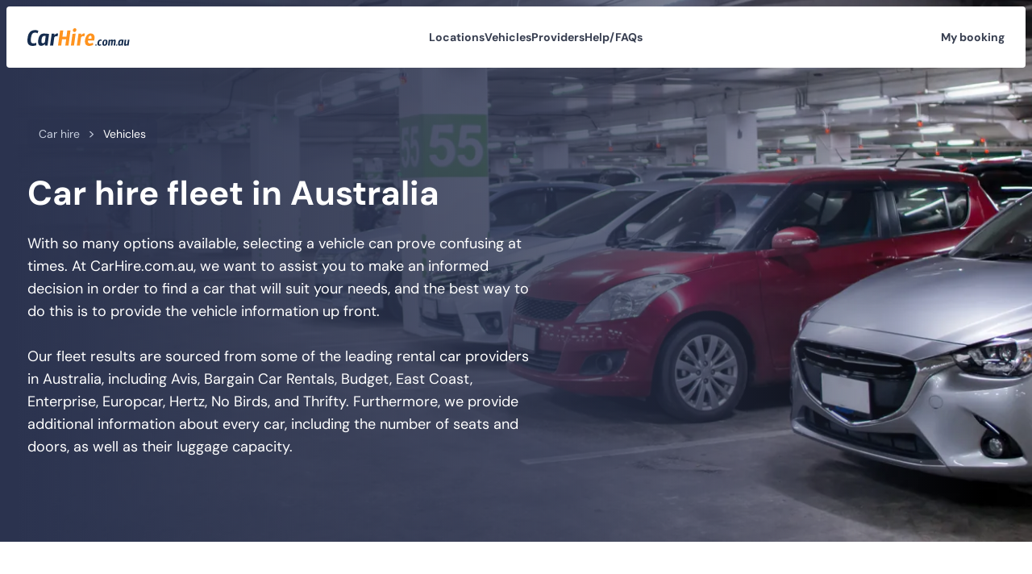

--- FILE ---
content_type: text/html
request_url: https://www.carhire.com.au/vehicles/
body_size: 16177
content:
<!DOCTYPE html><html lang=en><head><title>Car Hire Fleet in Australia - Save Big at CarHire.com.au</title><meta charset=UTF-8><meta content="IE=edge" http-equiv=X-UA-Compatible><meta content="width=device-width,initial-scale=1" name=viewport><meta content="Car hire fleet for top car rental suppliers in Australia. Compare rates from Avis, Budget, Europcar, Hertz, Enterprise and Thrifty. Call 1300 310 381." name=description><meta content="Car Hire Fleet in Australia - Save Big at CarHire.com.au" property=og:title><meta content="Car hire fleet for top car rental suppliers in Australia. Compare rates from Avis, Budget, Europcar, Hertz, Enterprise and Thrifty. Call 1300 310 381." property=og:description><meta content=https://files.carhire.com.au/cms/assets/images/vehicles-1-.jpg property=og:image><meta content=article property=og:type><meta content=CarHire.com.au property=og:site_name><meta content=https://www.carhire.com.au/vehicles/ property=og:url><meta content=2507906809232283 property=fb:app_id><meta content=summary_large_image name=twitter:card><meta content=@vroomcarrentals name=twitter:site><meta content="Car Hire Fleet in Australia - Save Big at CarHire.com.au" name=twitter:title><meta content="Car hire fleet for top car rental suppliers in Australia. Compare rates from Avis, Budget, Europcar, Hertz, Enterprise and Thrifty. Call 1300 310 381." name=twitter:description><meta content=https://files.carhire.com.au/cms/assets/images/vehicles-1-.jpg name=twitter:image><link rel=canonical href=https://www.carhire.com.au/vehicles/ ><link rel=icon sizes=any href=/favicon.ico><link rel=icon href=/favicon/icon.svg type=image/svg+xml><link rel=apple-touch-icon href=/favicon/apple-touch-icon.png><link rel=manifest href=/favicon/manifest.json><link rel=apple-touch-icon sizes=57x57><link rel=apple-touch-icon sizes=60x60><link rel=apple-touch-icon sizes=72x72><link rel=apple-touch-icon sizes=76x76><link rel=apple-touch-icon sizes=114x114><link rel=apple-touch-icon sizes=120x120><link rel=apple-touch-icon sizes=144x144><link rel=apple-touch-icon sizes=152x152><link rel=apple-touch-icon sizes=180x180><link rel=icon sizes=32x32 type=image/png><link rel=icon sizes=194x194 type=image/png><link rel=icon sizes=96x96 type=image/png><link rel=icon sizes=192x192 type=image/png><link rel=icon sizes=16x16 type=image/png><link rel=preconnect href=https://files.carhire.com.au crossorigin><script type=module>!function(e,t,a,n){e[n]=e[n]||[],e[n].push({"gtm.start":(new Date).getTime(),event:"gtm.js"});var r=t.getElementsByTagName(a)[0],s=t.createElement(a);s.async=!0,s.src="/gtgw/?id=",r.parentNode.insertBefore(s,r)}(window,document,"script","dataLayer")</script><script type="application/ld+json">{"@context":"https://schema.org/","@graph":[{"@type":"Organization","@id":"https://www.carhire.com.au/#organization","name":"CarHire.com.au","url":"https://www.carhire.com.au/","logo":"https://www.carhire.com.au/favicon/icon-512.png","foundingDate":"2001","contactPoint":[{"@type":"ContactPoint","telephone":"+61-7-3123-4037","email":"info@carhire.com.au","contactType":"customer service","areaServed":"AU"}],"sameAs":["https://www.facebook.com/carhireteam/","https://x.com/CarHireTeam"],"alternateName":["CarHire","CarHire Australia"]},{"@type":"WebSite","@id":"https://www.carhire.com.au/#website","url":"https://www.carhire.com.au/","name":"CarHire.com.au","inLanguage":"en-AU","publisher":{"@id":"https://www.carhire.com.au/#organization"}},{"@type":"WebPage","@id":"https://www.carhire.com.au/vehicles/","url":"https://www.carhire.com.au/vehicles/","name":"Car Hire Fleet in Australia - Save Big at CarHire.com.au","isPartOf":{"@id":"https://www.carhire.com.au/#website"},"dateModified":"2025-05-13T05:34:10.000Z"},{"@type":"BreadcrumbList","itemListElement":[{"@type":"ListItem","position":1,"item":{"@id":"https://www.carhire.com.au","name":"Car hire"}},{"@type":"ListItem","position":2,"item":{"@id":"https://www.carhire.com.au/vehicles/","name":"Vehicles"}}]}]}</script><link rel=stylesheet href=/_astro/vehicles_.35ff2126.css><link rel=preload href=/_astro/fonts/765d66fbb0991791.woff2 crossorigin as=font type=font/woff2><link rel=preload href=/_astro/fonts/7895ba5fd3a797de.woff crossorigin as=font type=font/woff><link rel=preload href=/_astro/fonts/dcb2480e1f266b67.woff crossorigin as=font type=font/woff><style id=css-overrides></style></head><body><noscript><iframe height=0 src="https://www.googletagmanager.com/ns.html?id=GTM-M72LH5" style=display:none;visibility:hidden width=0></iframe></noscript><header class=_1wlvse30><nav class=_1wlvse31 role=navigation><a href=https://www.carhire.com.au class=company-logo-wrapper aria-label=CarHire><svg height=38 viewBox="0 0 220 38" width=220 xmlns=http://www.w3.org/2000/svg fill=none><title>CarHire</title><g clip-path=url(#carhire-clip-logo)><path d="M7.663 21.037c-.516 4.001-.516 6.84.258 8.648.904 1.936 2.581 2.84 5.292 2.84 1.161 0 2.323-.13 3.355-.517 1.033-.387 1.807-.517 2.324-.775 0 .904.129 1.678.129 2.582 0 .903 0 1.678.129 2.581-1.162.516-2.582.903-4.001 1.161-1.42.259-2.71.388-3.872.388-4.517 0-7.615-1.42-9.422-4.13-1.807-2.84-2.323-7.099-1.42-12.907C1.21 15.1 2.888 10.841 5.598 8.131c2.581-2.71 6.066-4.13 10.583-4.13 1.549 0 2.84.129 4.001.387 1.162.258 1.936.516 2.452.775.388.129.646.258.904.387l-1.678 5.162c-.516-.129-1.29-.387-2.194-.774-.904-.387-1.936-.516-3.098-.516-2.839 0-4.904.903-6.195 2.84-1.29 1.935-2.194 4.904-2.71 8.775ZM37.477 34.202c-2.71 2.452-5.42 3.614-8.002 3.614-3.743 0-5.808-2.324-6.453-6.97-.13-1.678-.13-3.614.258-6.066.387-2.452.904-4.517 1.678-6.195.774-1.678 1.807-3.098 2.84-4.26 2.064-2.064 4.646-2.968 7.743-2.968 3.614 0 7.357.388 10.97 1.033L43.157 37.3h-5.55v-3.098h-.129Zm1.807-17.553c-.903-.129-1.936-.129-3.356-.129s-2.58.516-3.484 1.678c-.904 1.161-1.55 3.226-2.065 6.195-.388 2.968-.388 5.033.129 6.195.516 1.162 1.29 1.678 2.71 1.678.774 0 1.678-.258 2.452-.775.775-.516 1.42-1.032 1.936-1.677l1.678-13.165ZM55.288 37.298h-6.711l3.614-25.425h5.936l-.258 3.356H58a11.394 11.394 0 0 1 2.71-2.84c1.161-.774 2.065-1.162 2.84-1.162.773 0 1.29 0 1.677.13l.774.387-1.42 5.808c-.258 0-.645-.13-1.161-.258-.516-.13-1.032-.259-1.549-.259a3.53 3.53 0 0 0-1.807.517c-.645.387-1.42 1.032-2.323 1.807l-2.452 17.94Z" fill=#152C4E class=fill-company-logo></path><path d="M88.199 37.299h-6.84l1.935-13.423H74.39l-1.807 13.423h-6.84l4.517-32.653h6.84l-1.936 13.68h8.777l1.807-13.68h6.84l-4.388 32.653ZM100.073 37.3h-6.712l3.485-25.039 6.84-.903-3.613 25.941ZM102.138 0c1.032 0 1.936.387 2.452 1.162.645.774.774 1.677.645 2.968-.129 1.162-.645 2.194-1.42 2.84a4.001 4.001 0 0 1-2.839 1.161c-1.032 0-1.936-.387-2.581-1.162-.645-.774-.904-1.677-.775-2.839.259-1.162.775-2.194 1.55-2.968C100.072.387 100.975 0 102.137 0ZM112.85 37.298h-6.711l3.613-25.425h5.937l-.258 3.356h.129a11.397 11.397 0 0 1 2.711-2.84c1.161-.774 2.065-1.162 2.839-1.162s1.291 0 1.678.13l.774.387-1.419 5.808c-.259 0-.646-.13-1.162-.258-.516-.13-1.033-.259-1.549-.259s-1.161.13-1.807.517c-.645.387-1.419 1.032-2.323 1.807l-2.452 17.94ZM134.404 32.781c2.065 0 4.259-.645 6.324-1.807l.775 4.518c-1.162.903-3.098 1.548-5.808 2.065-1.033.258-2.194.387-3.485.387a9.258 9.258 0 0 1-3.743-.775c-1.161-.516-2.194-1.161-2.968-2.194-1.807-2.323-2.323-5.55-1.678-9.68.645-4.517 2.065-8.002 4.517-10.583 2.194-2.323 4.775-3.485 7.744-3.485 4.517 0 7.098 2.195 8.002 6.454.387 2.194.258 4.775-.516 7.743-.129.646-.259 1.033-.388 1.033h-12.906c-.387 2.194-.129 3.743.774 4.775.775 1.033 1.936 1.55 3.356 1.55Zm2.969-15.358c-.517-.904-1.162-1.42-2.065-1.42-.904 0-1.807.516-2.711 1.42-.903.903-1.549 2.58-1.807 5.033h6.712c.387-2.452.387-4.13-.129-5.033Z" fill=#FF931E></path><path d="M147.568 34.589c.387 0 .646.129.904.387s.258.645.258 1.033c-.129.387-.258.774-.516 1.032-.259.258-.646.387-1.033.387-.387 0-.645-.129-.903-.387s-.258-.645-.258-1.032c0-.388.258-.775.516-1.033.258-.258.645-.387 1.032-.387ZM159.055 27.232c-.774-.258-1.42-.387-2.065-.387-.774 0-1.549.387-1.936 1.032-.516.646-.774 1.678-1.032 3.098s-.129 2.452.129 3.097c.387.646.774.904 1.419.904a4.81 4.81 0 0 0 1.549-.258c.387-.13.775-.258.904-.387l.516 2.065c-1.291.774-2.581 1.161-3.743 1.161-3.485 0-4.904-2.194-4.259-6.453.645-4.517 2.71-6.84 6.324-6.84 1.033 0 1.936.129 2.84.516l-.646 2.452ZM171.961 27.878c.129.775.129 1.807 0 3.098-.129 1.161-.516 2.194-.774 3.097-.387.775-.774 1.549-1.42 2.065-1.032 1.033-2.452 1.549-4.259 1.549-2.581 0-4.13-1.161-4.517-3.614-.129-.774-.129-1.807.129-3.097.258-2.194 1.033-4.001 2.194-5.034 1.033-1.032 2.452-1.549 4.13-1.549 2.581-.129 4.13 1.033 4.517 3.485Zm-6.066 7.228c.646 0 1.291-.387 1.678-1.033.387-.645.775-1.807.904-3.226.258-1.55.129-2.582 0-3.227s-.646-1.033-1.42-1.033c-.774 0-1.291.388-1.678 1.033-.387.645-.774 1.678-.903 3.227-.258 1.548-.258 2.58 0 3.226.258.775.645 1.033 1.419 1.033ZM174.801 24.522h2.968l-.129 1.678.517-.517c.258-.258.387-.387.774-.645.774-.516 1.549-.774 2.323-.774s1.291.129 1.678.387.645.774.774 1.549a5.43 5.43 0 0 1 2.323-1.678c.388-.13.775-.258 1.162-.258 1.033 0 1.807.387 2.194 1.032.387.646.516 1.807.258 3.356l-1.161 8.647h-3.356l1.162-8.389c.129-.516.129-1.033 0-1.29-.129-.259-.388-.517-.775-.517s-.645.13-1.032.387c-.517.387-.775.775-.904 1.033l-1.161 8.647h-3.227l1.162-8.39c.129-.515.129-1.032 0-1.29s-.388-.516-.775-.516-.774.13-1.032.387c-.516.387-.775.775-.904 1.033l-1.161 8.647h-3.356l1.678-12.52ZM192.095 34.589c.387 0 .645.129.904.387.258.258.258.645.258 1.033-.129.387-.258.774-.517 1.032-.258.258-.645.387-1.032.387s-.645-.129-.903-.387c-.259-.258-.259-.645-.259-1.032 0-.388.258-.775.517-1.033.258-.258.645-.387 1.032-.387ZM202.033 35.75c-1.42 1.162-2.71 1.807-4.001 1.807-1.807 0-2.968-1.161-3.227-3.485-.129-.774 0-1.806.129-3.097.13-1.29.517-2.194.904-3.098a6.44 6.44 0 0 1 1.42-2.065c1.032-1.032 2.323-1.548 3.872-1.548 1.806 0 3.613.129 5.549.516l-1.807 12.39h-2.839v-1.42Zm.903-8.776c-.387 0-1.032-.13-1.677-.13-.646 0-1.291.26-1.678.904-.516.517-.775 1.55-1.033 3.098-.258 1.549-.129 2.581 0 3.098.258.516.646.774 1.291.774.387 0 .774-.13 1.161-.387.388-.259.775-.517.904-.775l1.032-6.582ZM217.392 37.299h-2.969V35.62l-.774.645c-.387.516-1.162.904-2.065 1.29-.388.13-.775.13-1.162.13-1.161 0-1.936-.387-2.323-1.033-.387-.774-.516-1.807-.258-3.355l1.161-8.648h3.356l-1.032 6.97c-.129 1.29-.259 2.065-.13 2.323.13.258.13.516.388.645.258.13.387.13.645.13s.516 0 .774-.13c.259-.129.388-.258.646-.387.516-.387.774-.645 1.032-.903l1.162-8.648h3.355L217.392 37.3Z" fill=#152C4E class=fill-company-logo></path></g><defs><clipPath id=carhire-clip-logo><path d="M0 0h220v38H0z" fill=#fff></path></clipPath></defs></svg></a><div id=search-form-header-wrapper><div class=_1yfbhlz0 id=center-nav-menu><div class=_1slhklk0 style=--position:50%><button aria-expanded=true aria-haspopup=true class=dropdown-toggle data-toggle=dropdown id=menu-cars name=Locations>Locations</button><div class=dropdown-menu aria-labelledby=menu-cars><div style=width:300px><div><div class="_148r6c00 with-state"><div class=_34o2nt0 style=--max-rows:6><span class="solwb20 category-badge-primary">CITIES</span><div class=zjp3zu0 style><a href=https://www.carhire.com.au/car-rental/adelaide/ class=_1slhklk2>Adelaide </a><a href=https://www.carhire.com.au/car-rental/brisbane/ class=_1slhklk2>Brisbane </a><a href=https://www.carhire.com.au/car-rental/cairns/ class=_1slhklk2>Cairns </a><a href=https://www.carhire.com.au/car-rental/canberra/ class=_1slhklk2>Canberra </a><a href=https://www.carhire.com.au/car-rental/darwin/ class=_1slhklk2>Darwin </a><a href=https://www.carhire.com.au/car-rental/gold-coast/ class=_1slhklk2>Gold Coast </a><a href=https://www.carhire.com.au/car-rental/hobart/ class=_1slhklk2>Hobart </a><a href=https://www.carhire.com.au/car-rental/melbourne/ class=_1slhklk2>Melbourne </a><a href=https://www.carhire.com.au/car-rental/perth/ class=_1slhklk2>Perth </a><a href=https://www.carhire.com.au/car-rental/sydney/ class=_1slhklk2>Sydney </a><a href=https://www.carhire.com.au/car-rental/australia/ class=_1slhklk2>All cities</a></div></div><hr class=_34o2nt1><div class=_34o2nt0 style=--max-rows:4><span class="solwb20 category-badge-secondary">STATES</span><div class=zjp3zu0 style><a href=https://www.carhire.com.au/car-rental/australia/australian-capital-territory/ class=_1slhklk2>Australia Capital Territory </a><a href=https://www.carhire.com.au/car-rental/australia/new-south-wales/ class=_1slhklk2>New South Wales </a><a href=https://www.carhire.com.au/car-rental/australia/northern-territory/ class=_1slhklk2>Northern Territory </a><a href=https://www.carhire.com.au/car-rental/australia/queensland/ class=_1slhklk2>Queensland </a><a href=https://www.carhire.com.au/car-rental/australia/south-australia/ class=_1slhklk2>South Australia </a><a href=https://www.carhire.com.au/car-rental/australia/tasmania/ class=_1slhklk2>Tasmania </a><a href=https://www.carhire.com.au/car-rental/australia/victoria/ class=_1slhklk2>Victoria </a><a href=https://www.carhire.com.au/car-rental/australia/western-australia/ class=_1slhklk2>Western Australia</a></div></div></div></div></div></div></div><div class=_1slhklk0 style=--position:50%><button aria-expanded=true aria-haspopup=true class=dropdown-toggle data-toggle=dropdown id=menu-vehicles name=Vehicles>Vehicles</button><div class=dropdown-menu aria-labelledby=menu-vehicles><div style=width:173px><div class=zjp3zu0 style><a href=https://www.carhire.com.au/trucks/ class=_1slhklk2>Trucks &#39;n&#39; Utes </a><a href=https://www.carhire.com.au/vehicles/ class=_1slhklk2>ALL Vehicles</a></div></div></div></div><div class=_1slhklk0 style=--position:50%><button aria-expanded=true aria-haspopup=true class=dropdown-toggle data-toggle=dropdown id=menu-providers name=Providers>Providers</button><div class=dropdown-menu aria-labelledby=menu-providers><div style=width:300px><div class="zjp3zu0 dropdown-multi-column" style=--max-rows:8><a href=https://www.carhire.com.au/suppliers/alamo/ class=_1slhklk2>Alamo </a><a href=https://www.carhire.com.au/suppliers/alpha-car-hire/ class=_1slhklk2>Alpha </a><a href=https://www.carhire.com.au/suppliers/avis/ class=_1slhklk2>Avis </a><a href=https://www.carhire.com.au/suppliers/bargain-car-rentals/ class=_1slhklk2>Bargain </a><a href=https://www.carhire.com.au/suppliers/budget/ class=_1slhklk2>Budget </a><a href=https://www.carhire.com.au/suppliers/dollar/ class=_1slhklk2>Dollar </a><a href=https://www.carhire.com.au/suppliers/east-coast/ class=_1slhklk2>East Coast </a><a href=https://www.carhire.com.au/suppliers/enterprise/ class=_1slhklk2>Enterprise </a><a href=https://www.carhire.com.au/suppliers/europcar/ class=_1slhklk2>Europcar </a><a href=https://www.carhire.com.au/suppliers/everything-fleet/ class=_1slhklk2>Everything Fleet </a><a href=https://www.carhire.com.au/suppliers/hertz/ class=_1slhklk2>Hertz </a><a href=https://www.carhire.com.au/suppliers/national/ class=_1slhklk2>National </a><a href=https://www.carhire.com.au/suppliers/no-birds/ class=_1slhklk2>No Birds </a><a href=https://www.carhire.com.au/suppliers/sixt/ class=_1slhklk2>Sixt </a><a href=https://www.carhire.com.au/suppliers/thrifty/ class=_1slhklk2>Thrifty </a><a href=https://www.carhire.com.au/suppliers/ class=_1slhklk2>All providers</a></div></div></div></div><div class=_1slhklk0 style=--position:50%><button aria-expanded=true aria-haspopup=true class=dropdown-toggle data-toggle=dropdown id=menu-helpfaqs name=Help/FAQs>Help/FAQs</button><div class=dropdown-menu aria-labelledby=menu-helpfaqs><div style=width:173px><div class=zjp3zu0 style><a href=https://www.carhire.com.au/contact-us/ class=_1slhklk2>Contact us </a><a href=https://support.carhire.com.au/support/home class=_1slhklk2>FAQs </a><a href=https://www.carhire.com.au/last-minute/ class=_1slhklk2>Last minute car hire </a><a href=https://www.carhire.com.au/about-us/ class=_1slhklk2>About us</a></div></div></div></div></div></div><div class=_1kbgnrc0><div class=_1kbgnrc1 id=dynamic-nav-menu-container><a href=https://www.carhire.com.au/retrieve-booking/ class=_1slhklk1>My booking</a></div><div class=wg8w2g0 id=hamburger-menu><div class=_1slhklk0 style=--position:94.5%><button aria-expanded=true aria-haspopup=true class=dropdown-toggle data-toggle=dropdown id=menu-mobile name=Navigation><svg height=24 viewBox="0 0 24 24" width=24 xmlns=http://www.w3.org/2000/svg class=open-icon><path d="M3 18h18v-2H3v2Zm0-5h18v-2H3v2Zm0-7v2h18V6H3Z" fill=currentColor stroke=none></path></svg> <svg height=24 viewBox="0 0 24 24" width=24 xmlns=http://www.w3.org/2000/svg class=close-icon fill=none><path d="m4.854 20.933-1.787-1.787L10.213 12 3.067 4.854l1.787-1.787L12 10.213l7.146-7.146 1.787 1.787L13.787 12l7.146 7.146-1.787 1.787L12 13.787l-7.146 7.146Z" fill=#8895B2></path></svg></button><div class=dropdown-menu aria-labelledby=menu-mobile><div style=background-color:#eff5f8><div class="_1b0xaoo0 stack-root undefined"><div class=_4ssyw70><div class=_4ssyw71><div class="_1b0xaoo1 stack-item" data-stack-item=Locations><div><div class=stack-item-title data-stack-key=Locations>Locations <svg height=24 viewBox="0 0 24 24" width=24 xmlns=http://www.w3.org/2000/svg fill=none><mask height=24 id=a maskUnits=userSpaceOnUse style=mask-type:alpha width=24 x=0 y=0><path d="M0 0h24v24H0z" fill=#D9D9D9></path></mask><g mask=url(#a)><path d="M12.6 12 8.7 8.1a.948.948 0 0 1-.275-.7c0-.284.092-.517.275-.7a.948.948 0 0 1 .7-.275c.283 0 .517.091.7.275l4.6 4.6c.1.1.17.208.213.325.041.117.062.242.062.375s-.02.258-.063.375a.876.876 0 0 1-.212.325l-4.6 4.6a.948.948 0 0 1-.7.275.948.948 0 0 1-.7-.275.948.948 0 0 1-.275-.7c0-.284.092-.517.275-.7l3.9-3.9Z" fill=#8895B2></path></g></svg></div><div class=stack-content><div class=stack-header data-stack-key=Locations><svg height=24 viewBox="0 0 24 24" width=24 xmlns=http://www.w3.org/2000/svg class=fill-current preserveAspectRatio=none><path d=M21,11H6.83L10.41,7.41L9,6L3,12L9,18L10.41,16.58L6.83,13H21V11Z></path></svg> <span class=stack-header-title>Locations</span></div><div class=stack-body><div><div class="_148r6c00 with-state"><div class=_34o2nt0 style=--max-rows:6><span class="solwb20 category-badge-primary">CITIES</span><div class=zjp3zu0 style><a href=https://www.carhire.com.au/car-rental/adelaide/ class=_1slhklk2>Adelaide </a><a href=https://www.carhire.com.au/car-rental/brisbane/ class=_1slhklk2>Brisbane </a><a href=https://www.carhire.com.au/car-rental/cairns/ class=_1slhklk2>Cairns </a><a href=https://www.carhire.com.au/car-rental/canberra/ class=_1slhklk2>Canberra </a><a href=https://www.carhire.com.au/car-rental/darwin/ class=_1slhklk2>Darwin </a><a href=https://www.carhire.com.au/car-rental/gold-coast/ class=_1slhklk2>Gold Coast </a><a href=https://www.carhire.com.au/car-rental/hobart/ class=_1slhklk2>Hobart </a><a href=https://www.carhire.com.au/car-rental/melbourne/ class=_1slhklk2>Melbourne </a><a href=https://www.carhire.com.au/car-rental/perth/ class=_1slhklk2>Perth </a><a href=https://www.carhire.com.au/car-rental/sydney/ class=_1slhklk2>Sydney </a><a href=https://www.carhire.com.au/car-rental/australia/ class=_1slhklk2>All cities</a></div></div><hr class=_34o2nt1><div class=_34o2nt0 style=--max-rows:4><span class="solwb20 category-badge-secondary">STATES</span><div class=zjp3zu0 style><a href=https://www.carhire.com.au/car-rental/australia/australian-capital-territory/ class=_1slhklk2>Australia Capital Territory </a><a href=https://www.carhire.com.au/car-rental/australia/new-south-wales/ class=_1slhklk2>New South Wales </a><a href=https://www.carhire.com.au/car-rental/australia/northern-territory/ class=_1slhklk2>Northern Territory </a><a href=https://www.carhire.com.au/car-rental/australia/queensland/ class=_1slhklk2>Queensland </a><a href=https://www.carhire.com.au/car-rental/australia/south-australia/ class=_1slhklk2>South Australia </a><a href=https://www.carhire.com.au/car-rental/australia/tasmania/ class=_1slhklk2>Tasmania </a><a href=https://www.carhire.com.au/car-rental/australia/victoria/ class=_1slhklk2>Victoria </a><a href=https://www.carhire.com.au/car-rental/australia/western-australia/ class=_1slhklk2>Western Australia</a></div></div></div></div></div></div></div></div><div class="_1b0xaoo1 stack-item" data-stack-item=Vehicles><div><div class=stack-item-title data-stack-key=Vehicles>Vehicles <svg height=24 viewBox="0 0 24 24" width=24 xmlns=http://www.w3.org/2000/svg fill=none><mask height=24 id=a maskUnits=userSpaceOnUse style=mask-type:alpha width=24 x=0 y=0><path d="M0 0h24v24H0z" fill=#D9D9D9></path></mask><g mask=url(#a)><path d="M12.6 12 8.7 8.1a.948.948 0 0 1-.275-.7c0-.284.092-.517.275-.7a.948.948 0 0 1 .7-.275c.283 0 .517.091.7.275l4.6 4.6c.1.1.17.208.213.325.041.117.062.242.062.375s-.02.258-.063.375a.876.876 0 0 1-.212.325l-4.6 4.6a.948.948 0 0 1-.7.275.948.948 0 0 1-.7-.275.948.948 0 0 1-.275-.7c0-.284.092-.517.275-.7l3.9-3.9Z" fill=#8895B2></path></g></svg></div><div class=stack-content><div class=stack-header data-stack-key=Vehicles><svg height=24 viewBox="0 0 24 24" width=24 xmlns=http://www.w3.org/2000/svg class=fill-current preserveAspectRatio=none><path d=M21,11H6.83L10.41,7.41L9,6L3,12L9,18L10.41,16.58L6.83,13H21V11Z></path></svg> <span class=stack-header-title>Vehicles</span></div><div class=stack-body><div class=zjp3zu0 style><a href=https://www.carhire.com.au/trucks/ class=_1slhklk2>Trucks &#39;n&#39; Utes </a><a href=https://www.carhire.com.au/vehicles/ class=_1slhklk2>ALL Vehicles</a></div></div></div></div></div><div class="_1b0xaoo1 stack-item" data-stack-item=Providers><div><div class=stack-item-title data-stack-key=Providers>Providers <svg height=24 viewBox="0 0 24 24" width=24 xmlns=http://www.w3.org/2000/svg fill=none><mask height=24 id=a maskUnits=userSpaceOnUse style=mask-type:alpha width=24 x=0 y=0><path d="M0 0h24v24H0z" fill=#D9D9D9></path></mask><g mask=url(#a)><path d="M12.6 12 8.7 8.1a.948.948 0 0 1-.275-.7c0-.284.092-.517.275-.7a.948.948 0 0 1 .7-.275c.283 0 .517.091.7.275l4.6 4.6c.1.1.17.208.213.325.041.117.062.242.062.375s-.02.258-.063.375a.876.876 0 0 1-.212.325l-4.6 4.6a.948.948 0 0 1-.7.275.948.948 0 0 1-.7-.275.948.948 0 0 1-.275-.7c0-.284.092-.517.275-.7l3.9-3.9Z" fill=#8895B2></path></g></svg></div><div class=stack-content><div class=stack-header data-stack-key=Providers><svg height=24 viewBox="0 0 24 24" width=24 xmlns=http://www.w3.org/2000/svg class=fill-current preserveAspectRatio=none><path d=M21,11H6.83L10.41,7.41L9,6L3,12L9,18L10.41,16.58L6.83,13H21V11Z></path></svg> <span class=stack-header-title>Providers</span></div><div class=stack-body><div class="zjp3zu0 dropdown-multi-column" style=--max-rows:8><a href=https://www.carhire.com.au/suppliers/alamo/ class=_1slhklk2>Alamo </a><a href=https://www.carhire.com.au/suppliers/alpha-car-hire/ class=_1slhklk2>Alpha </a><a href=https://www.carhire.com.au/suppliers/avis/ class=_1slhklk2>Avis </a><a href=https://www.carhire.com.au/suppliers/bargain-car-rentals/ class=_1slhklk2>Bargain </a><a href=https://www.carhire.com.au/suppliers/budget/ class=_1slhklk2>Budget </a><a href=https://www.carhire.com.au/suppliers/dollar/ class=_1slhklk2>Dollar </a><a href=https://www.carhire.com.au/suppliers/east-coast/ class=_1slhklk2>East Coast </a><a href=https://www.carhire.com.au/suppliers/enterprise/ class=_1slhklk2>Enterprise </a><a href=https://www.carhire.com.au/suppliers/europcar/ class=_1slhklk2>Europcar </a><a href=https://www.carhire.com.au/suppliers/everything-fleet/ class=_1slhklk2>Everything Fleet </a><a href=https://www.carhire.com.au/suppliers/hertz/ class=_1slhklk2>Hertz </a><a href=https://www.carhire.com.au/suppliers/national/ class=_1slhklk2>National </a><a href=https://www.carhire.com.au/suppliers/no-birds/ class=_1slhklk2>No Birds </a><a href=https://www.carhire.com.au/suppliers/sixt/ class=_1slhklk2>Sixt </a><a href=https://www.carhire.com.au/suppliers/thrifty/ class=_1slhklk2>Thrifty </a><a href=https://www.carhire.com.au/suppliers/ class=_1slhklk2>All providers</a></div></div></div></div></div><div class="_1b0xaoo1 stack-item" data-stack-item=Help/FAQs><div><div class=stack-item-title data-stack-key=Help/FAQs>Help/FAQs <svg height=24 viewBox="0 0 24 24" width=24 xmlns=http://www.w3.org/2000/svg fill=none><mask height=24 id=a maskUnits=userSpaceOnUse style=mask-type:alpha width=24 x=0 y=0><path d="M0 0h24v24H0z" fill=#D9D9D9></path></mask><g mask=url(#a)><path d="M12.6 12 8.7 8.1a.948.948 0 0 1-.275-.7c0-.284.092-.517.275-.7a.948.948 0 0 1 .7-.275c.283 0 .517.091.7.275l4.6 4.6c.1.1.17.208.213.325.041.117.062.242.062.375s-.02.258-.063.375a.876.876 0 0 1-.212.325l-4.6 4.6a.948.948 0 0 1-.7.275.948.948 0 0 1-.7-.275.948.948 0 0 1-.275-.7c0-.284.092-.517.275-.7l3.9-3.9Z" fill=#8895B2></path></g></svg></div><div class=stack-content><div class=stack-header data-stack-key=Help/FAQs><svg height=24 viewBox="0 0 24 24" width=24 xmlns=http://www.w3.org/2000/svg class=fill-current preserveAspectRatio=none><path d=M21,11H6.83L10.41,7.41L9,6L3,12L9,18L10.41,16.58L6.83,13H21V11Z></path></svg> <span class=stack-header-title>Help/FAQs</span></div><div class=stack-body><div class=zjp3zu0 style><a href=https://www.carhire.com.au/contact-us/ class=_1slhklk2>Contact us </a><a href=https://support.carhire.com.au/support/home class=_1slhklk2>FAQs </a><a href=https://www.carhire.com.au/last-minute/ class=_1slhklk2>Last minute car hire </a><a href=https://www.carhire.com.au/about-us/ class=_1slhklk2>About us</a></div></div></div></div></div></div><hr class=_4ssyw73><div class=_4ssyw71><a href=https://www.carhire.com.au/retrieve-booking/ class=_4ssyw72>My booking</a></div></div><div class=_1xy821g0><div class=_1xy821g1>Download app</div><div class=_1xy821g2><a href=https://apps.apple.com/au/app/carhire/id1150298323 target=_blank rel=noopener aria-label="Download on the App Store"><img alt="Download on the App Store" decoding=async height=38 loading=lazy src=https://files.carhire.com.au/cms/assets/images/app_store.svg width=114 class=_1xy821g3> </a><a href="https://play.google.com/store/apps/details?id=com.vroomvroomvroom.carhireandroid" target=_blank rel=noopener aria-label="Get it on Google Play"><img alt="Get it on Google Play" decoding=async height=38 loading=lazy src=https://files.carhire.com.au/cms/assets/images/google_play_store.svg width=114 class=_1xy821g3></a></div></div></div></div></div></div></div></div><script type=module>const type="carhire";document.addEventListener("DOMContentLoaded",(()=>{const e=()=>{const e=document.getElementById("center-nav-menu");e&&(e.style.display="none")},t=()=>{const e=document.getElementById("center-nav-menu");e&&(e.style.display="flex")},n=e=>{const t=document.getElementById("hamburger-menu");t&&(t.style.display=e?"block":"none")},s=()=>{const e=document.getElementById("dynamic-nav-menu-container");e&&(e.style.display="none",e.nextElementSibling?.classList.add("show-dropdown-menu"))},a=()=>{const e=document.getElementById("dynamic-nav-menu-container");e&&(e.style.display="flex",e.nextElementSibling?.classList.remove("show-dropdown-menu"))},o=new MutationObserver((d=>{for(const i of d)if(window.innerWidth>1280){if("childList"===i.type){const e=i.addedNodes,t=i.removedNodes;for(const t of e)if(t instanceof HTMLElement){t.shadowRoot&&o.observe(t.shadowRoot,{childList:!0,subtree:!0,attributes:!0,attributeFilter:["data-expanded","data-intersecting"],attributeOldValue:!0});(t.querySelector('.vsf\\:compact[data-intersecting="false"]')||t.classList.contains("vsf:compact")&&(!t.dataset.intersecting||"false"===t.dataset.intersecting))&&s()}for(const e of t)if(e instanceof HTMLElement){e.querySelector(".vsf\\:compact")&&a()}}if("attributes"===i.type){if("data-expanded"===i.attributeName){"false"===i.oldValue?(a(),e()):(t(),s())}if("data-intersecting"===i.attributeName){"false"===i.oldValue?(n(!1),a()):(n(!0),s())}}}else s()})),d=document.getElementById("search-form-header-wrapper");d&&o.observe(d,{childList:!0,subtree:!0,attributes:!0,attributeFilter:["data-expanded","data-intersecting"],attributeOldValue:!0}),window.addEventListener("resize",(()=>{window.innerWidth<1280&&s()}));const i=()=>{const e=window.pageYOffset||document.documentElement.scrollTop,t=document.getElementsByTagName("header")[0];t&&(document.querySelector(".Breadcrumbs")?t.classList.toggle("scrolled",e>40):t.classList.toggle("scrolled",e>100))};requestAnimationFrame(i),window.addEventListener("scroll",i)}))</script></nav><div id=header-progress-bar></div></header><div class="" data-block=container><div class=bg-white style=font-family:var(--font-dm-sans) data-block=container><div class="w-full relative -mt-6r inline-block overflow-hidden" data-block=container data-test-id=generic-hero-section-wrapper><picture class="w-full absolute z-[1] [&amp;_img]:object-center [&amp;_img]:object-cover block generic-hero-bg-image h-full"><source fetchpriority=high media="(max-width: 767px)" srcSet="https://files.carhire.com.au/cms/assets/images/au-cars-vehicles-hero-mobile_1x.webp 1x, https://files.carhire.com.au/cms/assets/images/au-cars-vehicles-hero-mobile_2x.webp 2x, https://files.carhire.com.au/cms/assets/images/au-cars-vehicles-hero-mobile_3x.webp 3x" type=image/webp><source fetchpriority=high media="(min-width: 768px)" srcSet="https://files.carhire.com.au/cms/assets/images/au-cars-vehicles-hero-desktop_1x.webp 1x, https://files.carhire.com.au/cms/assets/images/au-cars-vehicles-hero-desktop_2x.webp 2x, https://files.carhire.com.au/cms/assets/images/au-cars-vehicles-hero-desktop_3x.webp 3x" type=image/webp><img alt="rental cars in a parking lot" decoding=async height=638 loading=eager src=https://files.carhire.com.au/cms/assets/images/au-cars-vehicles-hero-desktop_1x.png width=1331 class=pic-img fetchpriority=high></picture><div class="w-full relative generic-hero-section min-h-[538px] z-[2]" data-block=container><div class="ml-auto mr-auto pb-6p5r pt-6r" style=max-width:1260px data-block=container><div class="flex flex-col justify-between md:flex-row" data-block=container><div class="flex flex-col md:pt-14" data-block=container><div class="[&amp;_li]:flex-none [&amp;_ol]:items-center [&amp;_ol]:overflow-x-auto [&amp;_span]:text-grey-100 [&amp;_span]:text-sm bg-[#2b334f80] max-md:m-1.5 md:mx-6 px-14p py-1.5 rounded-md w-fit" data-block=container><div class=wrapper-breadcrumb><ol class="flex Breadcrumbs max-w-full overflow-x-auto"><li class=""><a href=https://www.carhire.com.au class=transition-all><span>Car hire</span></a></li><li class="before:content-[&#x27;&gt;&#x27;] before:mx-2.5"><span>Vehicles</span></li></ol></div></div><div class="flex flex-col generic-hero-content lg:mt-8 max-lg:mt-[55px] md:max-w-[680px] md:w-full pl-1p5r pr-1p5r" data-block=container><h1 class="text-white font-bold generic-hero-title leading-10 md:leading-[48px] md:text-42p text-30p" disabled="" id=car-hire-fleet-in-australia>Car hire fleet in Australia</h1><p class="text-16p leading-[26px] md:leading-7 md:text-18p mt-6 text-white with-description" disabled="" id="">With so many options available, selecting a vehicle can prove confusing at times. At CarHire.com.au, we want to assist you to make an informed decision in order to find a car that will suit your needs, and the best way to do this is to provide the vehicle information up front.<br><br>Our fleet results are sourced from some of the leading rental car providers in Australia, including Avis, Bargain Car Rentals, Budget, East Coast, Enterprise, Europcar, Hertz, No Birds, and Thrifty. Furthermore, we provide additional information about every car, including the number of seats and doors, as well as their luggage capacity.</p></div></div></div></div></div></div><div class="ml-auto mr-auto lg:pb-104p lg:pt-104p pb-72p pl-1p5r pr-1p5r pt-72p" style=max-width:1260px data-block=container data-test-id=parking-options-section><h2 class="text-dark-400 font-bold [&amp;&gt;span]:text-orange-300 leading-[36px] md:leading-[42px] md:text-32p text-27p text-center" disabled="" id=most-common-vehicle-types>Most common vehicle types</h2><p class="text-14p leading-6 md:mb-14 mt-3 text-center text-dark-200" disabled="" id="">Explore the most common vehicle types for car hire in Australia</p><div class="lg:gap-x-8 content-center gap-x-6 lg:grid-cols-[498px_auto] md:grid md:grid-cols-[300px_auto] most-common-vehicles"><div class="max-lg:hidden py-4"><span class="text-dark-100 leading-6 text-16p font-bold pl-6">Type</span></div><div class="lg:grid lg:grid-cols-2 gap-x-8 max-lg:hidden"><div class="max-lg:hidden py-4"><div class="items-center flex flex-row gap-x-2"><span class="text-dark-100 leading-6 text-16p font-bold typical-model-text">Typical models include</span><span class="flex group relative [&amp;_p]:md:w-[291px] [&amp;_p]:w-[187px] typical-model-help"><div class="items-center absolute group-hover:flex group-hover:flex-col hidden justify-center top-10p w-full z-[1]"><span class="border-solid block border-[#F2F7FC_transparent_transparent_transparent] border-[15px] h-[15px] rotate-180 w-[15px]"></span><div class="border-solid bg-white border-4 border-[rgb(241,246,251)] rounded-lg shadow-[0px_0px_20px_0px_rgba(10,20,72,0.15)] w-fit wrapper-tooltip-vehicle-text"><p class="text-dark-100 leading-6 text-16p font-medium m-4 tooltip-vehicle-text">Depending on vehicle location and availability.</p></div></div></span></div></div><div class="max-lg:hidden py-4 pr-6"><span class="text-dark-100 leading-6 text-16p font-bold">Description</span></div></div><div class="col-span-2 max-md:pb-4 max-md:pt-12"><hr class=divider-vehicle></div><div class="flex flex-col lg:flex-row md:items-start md:max-lg:pb-6 md:py-8"><div class="flex-none max-md:flex max-md:flex-col max-md:items-center"><div class="h-[172px] w-[300px]"><img alt="Economy/Compact Cars" decoding=async height=172 loading=lazy src=https://files.carhire.com.au/cms/assets/images/au-cars-vehicles-economycompact_1x.png width=300 class="w-full h-full object-cover" srcSet="
                https://files.carhire.com.au/cms/assets/images/au-cars-vehicles-economycompact_1x.webp 1x,
                https://files.carhire.com.au/cms/assets/images/au-cars-vehicles-economycompact_2x.webp 2x,
                https://files.carhire.com.au/cms/assets/images/au-cars-vehicles-economycompact_3x.webp 3x"></div></div><div class="md:max-lg:mb-4 md:max-lg:order-first"><h3 class="text-dark-400 font-bold leading-6 text-18p">Economy/Compact Cars</h3><div class="flex flex-row gap-x-4 lg:flex-wrap lg:gap-y-3 lg:pt-6 pt-2.5"><div class="items-center flex flex-row gap-x-1 group relative [&amp;&gt;div]:max-lg:items-start [&amp;_.wrapper-tooltip-vehicle-text]:max-lg:-ml-3"><svg height=16 viewBox="0 0 17 17" width=16 xmlns=http://www.w3.org/2000/svg class="" preserveAspectRatio="xMidYMid meet" data-testid=svg-icon fill=black><mask height=17 id=door-vehicle maskUnits=userSpaceOnUse style=mask-type:luminance width=17 x=0 y=0><path d="M16.7273 0.962128H0.727295V16.9621H16.7273V0.962128Z" fill=white></path></mask><g mask=url(#door-vehicle)><path d="M3.77029 15.0811C3.46279 15.0803 3.1681 14.9579 2.95057 14.7406C2.73304 14.5232 2.61035 14.2286 2.60929 13.9211V3.06112C2.61035 2.75399 2.73317 2.45982 2.95081 2.24311C3.16846 2.0264 3.46316 1.90486 3.77029 1.90512H9.65329C9.96014 1.90461 10.2547 2.0258 10.4723 2.24212L15.4493 7.21712C15.6651 7.43591 15.7861 7.73082 15.7863 8.03812V11.6051C15.7866 11.6557 15.7768 11.7059 15.7576 11.7527C15.7385 11.7995 15.7102 11.8421 15.6745 11.8779C15.6388 11.9138 15.5964 11.9423 15.5497 11.9617C15.503 11.9811 15.4529 11.9911 15.4023 11.9911H14.9953C14.0251 11.9871 13.0731 12.2539 12.2463 12.7614C11.4195 13.269 10.7508 13.9972 10.3153 14.8641C10.2839 14.929 10.235 14.9838 10.174 15.0222C10.1129 15.0605 10.0424 15.081 9.97029 15.0811H3.77029ZM4.15429 10.8331V11.2211C4.15429 11.6306 4.31696 12.0233 4.60652 12.3129C4.89607 12.6025 5.2888 12.7651 5.69829 12.7651C6.10779 12.7651 6.50051 12.6025 6.79006 12.3129C7.07962 12.0233 7.24229 11.6306 7.24229 11.2211V10.8341C7.24256 10.7836 7.2328 10.7336 7.2136 10.6869C7.1944 10.6401 7.16612 10.5977 7.13041 10.562C7.0947 10.5263 7.05226 10.498 7.00555 10.4788C6.95885 10.4596 6.90879 10.4499 6.85829 10.4501H4.54129C4.49061 10.4497 4.44035 10.4594 4.39342 10.4785C4.34648 10.4976 4.3038 10.5258 4.26782 10.5615C4.23184 10.5972 4.20329 10.6397 4.18381 10.6865C4.16432 10.7333 4.15429 10.7824 4.15429 10.8331ZM4.15429 3.83312V8.49212C4.15456 8.59459 4.19545 8.69277 4.26799 8.76513C4.34054 8.83749 4.43883 8.87812 4.54129 8.87812H13.8583C14.2853 8.87812 14.3373 8.29312 14.1283 8.08812L9.60229 3.56112C9.56728 3.52478 9.52513 3.49607 9.4785 3.4768C9.43186 3.45752 9.38174 3.4481 9.33129 3.44912H4.54129C4.49053 3.44873 4.44019 3.4584 4.39319 3.47758C4.34619 3.49676 4.30345 3.52508 4.26747 3.56088C4.23148 3.59668 4.20294 3.63927 4.18352 3.68617C4.16409 3.73307 4.15416 3.78336 4.15429 3.83412V3.83312ZM4.92629 11.2211H6.46929C6.46929 11.4259 6.38796 11.6222 6.24318 11.767C6.0984 11.9118 5.90204 11.9931 5.69729 11.9931C5.49254 11.9931 5.29618 11.9118 5.1514 11.767C5.00663 11.6222 4.92629 11.4259 4.92629 11.2211ZM4.92629 8.10512V4.22212H9.17029L13.0583 8.10512H4.92629Z" fill=#8895B2></path></g></svg><div class="items-center absolute group-hover:flex group-hover:flex-col hidden justify-center top-10p w-full z-[1]"><span class="border-solid block border-[#F2F7FC_transparent_transparent_transparent] border-[15px] h-[15px] rotate-180 w-[15px]"></span><div class="border-solid bg-white border-4 border-[rgb(241,246,251)] rounded-lg shadow-[0px_0px_20px_0px_rgba(10,20,72,0.15)] w-fit wrapper-tooltip-vehicle-text"><p class="text-dark-100 leading-6 text-16p font-medium m-4 tooltip-vehicle-text">Doors</p></div></div><span class="text-dark-100 font-bold leading-[18px] text-14p">4</span></div><div class="items-center flex flex-row gap-x-1 group relative"><svg height=16 viewBox="0 0 17 17" width=16 xmlns=http://www.w3.org/2000/svg class="" preserveAspectRatio="xMidYMid meet" data-testid=svg-icon fill=black><mask height=17 id=people-icon maskUnits=userSpaceOnUse style=mask-type:luminance width=17 x=0 y=0><path d="M16.7273 0.962128H0.727295V16.9621H16.7273V0.962128Z" fill=white></path></mask><g mask=url(#people-icon)><path d="M10.1463 5.35414C10.4675 5.55432 10.7389 5.82504 10.9399 6.14576C11.1409 6.46648 11.2662 6.82877 11.3063 7.20514C11.6995 7.38875 12.1416 7.44022 12.5665 7.35186C12.9914 7.2635 13.3763 7.04006 13.6638 6.7149C13.9512 6.38974 14.1258 5.98032 14.1613 5.54779C14.1969 5.11526 14.0916 4.68283 13.8611 4.31508C13.6307 3.94734 13.2874 3.66402 12.8827 3.50743C12.4779 3.35085 12.0333 3.32941 11.6154 3.44631C11.1974 3.56321 10.8285 3.81219 10.5637 4.15605C10.299 4.4999 10.1525 4.92019 10.1463 5.35414ZM8.8283 9.47214C9.22617 9.47214 9.61509 9.35412 9.94586 9.13302C10.2766 8.91191 10.5344 8.59766 10.6865 8.23002C10.8386 7.86239 10.8783 7.45789 10.8004 7.06771C10.7226 6.67753 10.5308 6.31921 10.2492 6.03809C9.96768 5.75696 9.60908 5.56567 9.21878 5.48842C8.82849 5.41116 8.42405 5.45141 8.05664 5.60408C7.68923 5.75675 7.37537 6.01497 7.15476 6.34607C6.93414 6.67717 6.81671 7.06627 6.8173 7.46414C6.81809 7.99697 7.03032 8.50771 7.40737 8.88419C7.78442 9.26068 8.29547 9.47214 8.8283 9.47214ZM9.6813 9.60914H7.9703C7.28813 9.61099 6.63451 9.88315 6.15261 10.366C5.67071 10.8488 5.39983 11.503 5.3993 12.1851V14.2721L5.4043 14.3051L5.5483 14.3501C6.67958 14.7148 7.85974 14.9053 9.0483 14.9151C10.097 14.9492 11.1404 14.7533 12.1053 14.3411L12.2393 14.2731H12.2533V12.1851C12.2528 11.5028 11.9818 10.8485 11.4996 10.3656C11.0175 9.88276 10.3636 9.61073 9.6813 9.60914ZM13.0093 7.53314H11.3163C11.3002 8.1886 11.0252 8.81101 10.5513 9.26414C11.1821 9.45215 11.7355 9.83857 12.1293 10.366C12.5231 10.8935 12.7363 11.5339 12.7373 12.1921V12.8351C13.6662 12.829 14.5844 12.6362 15.4373 12.2681L15.5713 12.2001H15.5853V10.1081C15.5845 9.42528 15.3128 8.77063 14.8299 8.28786C14.3469 7.8051 13.6922 7.53367 13.0093 7.53314ZM5.2993 7.39614C5.67813 7.39623 6.04919 7.28872 6.3693 7.08614C6.46657 6.45653 6.80157 5.88818 7.3053 5.49814C7.3053 5.46014 7.3113 5.42314 7.3113 5.38514C7.3113 4.98744 7.19338 4.59868 6.97245 4.26799C6.75153 3.93731 6.43751 3.67955 6.07011 3.52731C5.7027 3.37508 5.29841 3.33519 4.90834 3.41271C4.51827 3.49022 4.15995 3.68165 3.87866 3.9628C3.59738 4.24394 3.40577 4.60217 3.32806 4.9922C3.25036 5.38223 3.29004 5.78654 3.44209 6.15402C3.59415 6.5215 3.85175 6.83565 4.18232 7.05674C4.5129 7.27783 4.9016 7.39594 5.2993 7.39614ZM7.1053 9.26414C6.63488 8.81436 6.36012 8.19768 6.3403 7.54714C6.2773 7.54714 6.2153 7.53714 6.1513 7.53714H4.4453C3.7633 7.53793 3.10941 7.80893 2.62679 8.2908C2.14417 8.77267 1.87215 9.42615 1.8703 10.1081L1.8703 12.1961L1.8753 12.2281L2.0193 12.2731C2.96005 12.5727 3.93399 12.7557 4.9193 12.8181V12.1881C4.92129 11.5306 5.13496 10.8912 5.52867 10.3646C5.92238 9.83795 6.47521 9.45209 7.1053 9.26414Z" fill=#8895B2></path></g></svg><div class="items-center absolute group-hover:flex group-hover:flex-col hidden justify-center top-10p w-full z-[1]"><span class="border-solid block border-[#F2F7FC_transparent_transparent_transparent] border-[15px] h-[15px] rotate-180 w-[15px]"></span><div class="border-solid bg-white border-4 border-[rgb(241,246,251)] rounded-lg shadow-[0px_0px_20px_0px_rgba(10,20,72,0.15)] w-fit wrapper-tooltip-vehicle-text"><p class="text-dark-100 leading-6 text-16p font-medium m-4 tooltip-vehicle-text">Seats</p></div></div><span class="text-dark-100 font-bold leading-[18px] text-14p">5</span></div><div class="items-center flex flex-row gap-x-1 group relative"><svg height=16 viewBox="0 0 17 17" width=16 xmlns=http://www.w3.org/2000/svg class="" preserveAspectRatio="xMidYMid meet" data-testid=svg-icon fill=black><mask height=17 id=lugage-icon maskUnits=userSpaceOnUse style=mask-type:luminance width=17 x=0 y=0><path d="M16.7273 0.962128H0.727295V16.9621H16.7273V0.962128Z" fill=white></path></mask><g mask=url(#lugage-icon)><path d="M11.1133 4.57414V3.05414C11.1133 2.93983 11.0679 2.8302 10.987 2.74938C10.9062 2.66855 10.7966 2.62314 10.6823 2.62314H6.77229C6.65798 2.62314 6.54835 2.66855 6.46752 2.74938C6.38669 2.8302 6.34129 2.93983 6.34129 3.05414V4.57414H5.11829V13.4891H12.3363V4.57414H11.1133ZM10.2503 4.57414H7.20229V3.48514H10.2503V4.56914V4.57414Z" fill=#8895B2></path><path d="M3.3363 4.57413C2.94766 4.57466 2.57508 4.72928 2.30027 5.00409C2.02545 5.27891 1.87083 5.65148 1.8703 6.04013L1.8703 12.0221C1.87083 12.4108 2.02545 12.7833 2.30027 13.0582C2.57508 13.333 2.94766 13.4876 3.3363 13.4881H4.2553V4.57413H3.3363Z" fill=#8895B2></path><path d="M14.1183 4.57413H13.1993V13.4891H14.1183C14.507 13.4886 14.8795 13.334 15.1543 13.0592C15.4292 12.7843 15.5838 12.4118 15.5843 12.0231V6.04013C15.5838 5.65148 15.4292 5.27891 15.1543 5.00409C14.8795 4.72928 14.507 4.57466 14.1183 4.57413Z" fill=#8895B2></path></g></svg><div class="items-center absolute group-hover:flex group-hover:flex-col hidden justify-center top-10p w-full z-[1]"><span class="border-solid block border-[#F2F7FC_transparent_transparent_transparent] border-[15px] h-[15px] rotate-180 w-[15px]"></span><div class="border-solid bg-white border-4 border-[rgb(241,246,251)] rounded-lg shadow-[0px_0px_20px_0px_rgba(10,20,72,0.15)] w-fit wrapper-tooltip-vehicle-text"><p class="text-dark-100 leading-6 text-16p font-medium m-4 tooltip-vehicle-text">Luggage</p></div></div><span class="text-dark-100 font-bold leading-[18px] text-14p">1 large, 2 small</span></div></div></div></div><div class="lg:gap-x-8 lg:grid lg:grid-cols-2 max-lg:flex max-lg:flex-col"><div class="lg:py-8 max-lg:mt-6 lg:flex"><div class="lg:hidden mb-1"><div class="items-center flex flex-row gap-x-2"><span class="text-dark-100 leading-6 text-16p font-bold typical-model-text">Typical models include</span><span class="flex group relative [&amp;_p]:md:w-[291px] [&amp;_p]:w-[187px] typical-model-help"><div class="items-center absolute group-hover:flex group-hover:flex-col hidden justify-center top-10p w-full z-[1]"><span class="border-solid block border-[#F2F7FC_transparent_transparent_transparent] border-[15px] h-[15px] rotate-180 w-[15px]"></span><div class="border-solid bg-white border-4 border-[rgb(241,246,251)] rounded-lg shadow-[0px_0px_20px_0px_rgba(10,20,72,0.15)] w-fit wrapper-tooltip-vehicle-text"><p class="text-dark-100 leading-6 text-16p font-medium m-4 tooltip-vehicle-text">Depending on vehicle location and availability.</p></div></div></span></div></div><p class="text-16p text-dark-200 leading-[26px]">Hyundai Accent, Kia Picanto, Suzuki Swift, and Toyota Yaris.</p></div><div class="lg:py-8 max-lg:mt-6 max-lg:order-first"><p class="text-16p text-dark-200 leading-[26px] [&amp;&gt;a:hover]:underline [&amp;_a]:font-bold [&amp;_a]:text-blue-500" disabled="">Great of the gas, and often the most affordable type of rental car on offer, compact and economy vehicles are members of separate categories yet share plenty of traits, making them a great option for those on a budget.</p></div></div><div class="col-span-2 max-md:pb-4 max-md:pt-10"><hr class=divider-vehicle></div><div class="flex flex-col lg:flex-row md:items-start md:max-lg:pb-6 md:py-8"><div class="flex-none max-md:flex max-md:flex-col max-md:items-center"><div class="h-[172px] w-[300px]"><img alt="Intermediate Cars" decoding=async height=172 loading=lazy src=https://files.carhire.com.au/cms/assets/images/au-cars-vehicles-intermediate_1x.png width=300 class="w-full h-full object-cover" srcSet="
                https://files.carhire.com.au/cms/assets/images/au-cars-vehicles-intermediate_1x.webp 1x,
                https://files.carhire.com.au/cms/assets/images/au-cars-vehicles-intermediate_2x.webp 2x,
                https://files.carhire.com.au/cms/assets/images/au-cars-vehicles-intermediate_3x.webp 3x"></div></div><div class="md:max-lg:mb-4 md:max-lg:order-first"><h3 class="text-dark-400 font-bold leading-6 text-18p">Intermediate Cars</h3><div class="flex flex-row gap-x-4 lg:flex-wrap lg:gap-y-3 lg:pt-6 pt-2.5"><div class="items-center flex flex-row gap-x-1 group relative [&amp;&gt;div]:max-lg:items-start [&amp;_.wrapper-tooltip-vehicle-text]:max-lg:-ml-3"><svg height=16 viewBox="0 0 17 17" width=16 xmlns=http://www.w3.org/2000/svg class="" preserveAspectRatio="xMidYMid meet" data-testid=svg-icon fill=black><mask height=17 id=door-vehicle maskUnits=userSpaceOnUse style=mask-type:luminance width=17 x=0 y=0><path d="M16.7273 0.962128H0.727295V16.9621H16.7273V0.962128Z" fill=white></path></mask><g mask=url(#door-vehicle)><path d="M3.77029 15.0811C3.46279 15.0803 3.1681 14.9579 2.95057 14.7406C2.73304 14.5232 2.61035 14.2286 2.60929 13.9211V3.06112C2.61035 2.75399 2.73317 2.45982 2.95081 2.24311C3.16846 2.0264 3.46316 1.90486 3.77029 1.90512H9.65329C9.96014 1.90461 10.2547 2.0258 10.4723 2.24212L15.4493 7.21712C15.6651 7.43591 15.7861 7.73082 15.7863 8.03812V11.6051C15.7866 11.6557 15.7768 11.7059 15.7576 11.7527C15.7385 11.7995 15.7102 11.8421 15.6745 11.8779C15.6388 11.9138 15.5964 11.9423 15.5497 11.9617C15.503 11.9811 15.4529 11.9911 15.4023 11.9911H14.9953C14.0251 11.9871 13.0731 12.2539 12.2463 12.7614C11.4195 13.269 10.7508 13.9972 10.3153 14.8641C10.2839 14.929 10.235 14.9838 10.174 15.0222C10.1129 15.0605 10.0424 15.081 9.97029 15.0811H3.77029ZM4.15429 10.8331V11.2211C4.15429 11.6306 4.31696 12.0233 4.60652 12.3129C4.89607 12.6025 5.2888 12.7651 5.69829 12.7651C6.10779 12.7651 6.50051 12.6025 6.79006 12.3129C7.07962 12.0233 7.24229 11.6306 7.24229 11.2211V10.8341C7.24256 10.7836 7.2328 10.7336 7.2136 10.6869C7.1944 10.6401 7.16612 10.5977 7.13041 10.562C7.0947 10.5263 7.05226 10.498 7.00555 10.4788C6.95885 10.4596 6.90879 10.4499 6.85829 10.4501H4.54129C4.49061 10.4497 4.44035 10.4594 4.39342 10.4785C4.34648 10.4976 4.3038 10.5258 4.26782 10.5615C4.23184 10.5972 4.20329 10.6397 4.18381 10.6865C4.16432 10.7333 4.15429 10.7824 4.15429 10.8331ZM4.15429 3.83312V8.49212C4.15456 8.59459 4.19545 8.69277 4.26799 8.76513C4.34054 8.83749 4.43883 8.87812 4.54129 8.87812H13.8583C14.2853 8.87812 14.3373 8.29312 14.1283 8.08812L9.60229 3.56112C9.56728 3.52478 9.52513 3.49607 9.4785 3.4768C9.43186 3.45752 9.38174 3.4481 9.33129 3.44912H4.54129C4.49053 3.44873 4.44019 3.4584 4.39319 3.47758C4.34619 3.49676 4.30345 3.52508 4.26747 3.56088C4.23148 3.59668 4.20294 3.63927 4.18352 3.68617C4.16409 3.73307 4.15416 3.78336 4.15429 3.83412V3.83312ZM4.92629 11.2211H6.46929C6.46929 11.4259 6.38796 11.6222 6.24318 11.767C6.0984 11.9118 5.90204 11.9931 5.69729 11.9931C5.49254 11.9931 5.29618 11.9118 5.1514 11.767C5.00663 11.6222 4.92629 11.4259 4.92629 11.2211ZM4.92629 8.10512V4.22212H9.17029L13.0583 8.10512H4.92629Z" fill=#8895B2></path></g></svg><div class="items-center absolute group-hover:flex group-hover:flex-col hidden justify-center top-10p w-full z-[1]"><span class="border-solid block border-[#F2F7FC_transparent_transparent_transparent] border-[15px] h-[15px] rotate-180 w-[15px]"></span><div class="border-solid bg-white border-4 border-[rgb(241,246,251)] rounded-lg shadow-[0px_0px_20px_0px_rgba(10,20,72,0.15)] w-fit wrapper-tooltip-vehicle-text"><p class="text-dark-100 leading-6 text-16p font-medium m-4 tooltip-vehicle-text">Doors</p></div></div><span class="text-dark-100 font-bold leading-[18px] text-14p">4</span></div><div class="items-center flex flex-row gap-x-1 group relative"><svg height=16 viewBox="0 0 17 17" width=16 xmlns=http://www.w3.org/2000/svg class="" preserveAspectRatio="xMidYMid meet" data-testid=svg-icon fill=black><mask height=17 id=people-icon maskUnits=userSpaceOnUse style=mask-type:luminance width=17 x=0 y=0><path d="M16.7273 0.962128H0.727295V16.9621H16.7273V0.962128Z" fill=white></path></mask><g mask=url(#people-icon)><path d="M10.1463 5.35414C10.4675 5.55432 10.7389 5.82504 10.9399 6.14576C11.1409 6.46648 11.2662 6.82877 11.3063 7.20514C11.6995 7.38875 12.1416 7.44022 12.5665 7.35186C12.9914 7.2635 13.3763 7.04006 13.6638 6.7149C13.9512 6.38974 14.1258 5.98032 14.1613 5.54779C14.1969 5.11526 14.0916 4.68283 13.8611 4.31508C13.6307 3.94734 13.2874 3.66402 12.8827 3.50743C12.4779 3.35085 12.0333 3.32941 11.6154 3.44631C11.1974 3.56321 10.8285 3.81219 10.5637 4.15605C10.299 4.4999 10.1525 4.92019 10.1463 5.35414ZM8.8283 9.47214C9.22617 9.47214 9.61509 9.35412 9.94586 9.13302C10.2766 8.91191 10.5344 8.59766 10.6865 8.23002C10.8386 7.86239 10.8783 7.45789 10.8004 7.06771C10.7226 6.67753 10.5308 6.31921 10.2492 6.03809C9.96768 5.75696 9.60908 5.56567 9.21878 5.48842C8.82849 5.41116 8.42405 5.45141 8.05664 5.60408C7.68923 5.75675 7.37537 6.01497 7.15476 6.34607C6.93414 6.67717 6.81671 7.06627 6.8173 7.46414C6.81809 7.99697 7.03032 8.50771 7.40737 8.88419C7.78442 9.26068 8.29547 9.47214 8.8283 9.47214ZM9.6813 9.60914H7.9703C7.28813 9.61099 6.63451 9.88315 6.15261 10.366C5.67071 10.8488 5.39983 11.503 5.3993 12.1851V14.2721L5.4043 14.3051L5.5483 14.3501C6.67958 14.7148 7.85974 14.9053 9.0483 14.9151C10.097 14.9492 11.1404 14.7533 12.1053 14.3411L12.2393 14.2731H12.2533V12.1851C12.2528 11.5028 11.9818 10.8485 11.4996 10.3656C11.0175 9.88276 10.3636 9.61073 9.6813 9.60914ZM13.0093 7.53314H11.3163C11.3002 8.1886 11.0252 8.81101 10.5513 9.26414C11.1821 9.45215 11.7355 9.83857 12.1293 10.366C12.5231 10.8935 12.7363 11.5339 12.7373 12.1921V12.8351C13.6662 12.829 14.5844 12.6362 15.4373 12.2681L15.5713 12.2001H15.5853V10.1081C15.5845 9.42528 15.3128 8.77063 14.8299 8.28786C14.3469 7.8051 13.6922 7.53367 13.0093 7.53314ZM5.2993 7.39614C5.67813 7.39623 6.04919 7.28872 6.3693 7.08614C6.46657 6.45653 6.80157 5.88818 7.3053 5.49814C7.3053 5.46014 7.3113 5.42314 7.3113 5.38514C7.3113 4.98744 7.19338 4.59868 6.97245 4.26799C6.75153 3.93731 6.43751 3.67955 6.07011 3.52731C5.7027 3.37508 5.29841 3.33519 4.90834 3.41271C4.51827 3.49022 4.15995 3.68165 3.87866 3.9628C3.59738 4.24394 3.40577 4.60217 3.32806 4.9922C3.25036 5.38223 3.29004 5.78654 3.44209 6.15402C3.59415 6.5215 3.85175 6.83565 4.18232 7.05674C4.5129 7.27783 4.9016 7.39594 5.2993 7.39614ZM7.1053 9.26414C6.63488 8.81436 6.36012 8.19768 6.3403 7.54714C6.2773 7.54714 6.2153 7.53714 6.1513 7.53714H4.4453C3.7633 7.53793 3.10941 7.80893 2.62679 8.2908C2.14417 8.77267 1.87215 9.42615 1.8703 10.1081L1.8703 12.1961L1.8753 12.2281L2.0193 12.2731C2.96005 12.5727 3.93399 12.7557 4.9193 12.8181V12.1881C4.92129 11.5306 5.13496 10.8912 5.52867 10.3646C5.92238 9.83795 6.47521 9.45209 7.1053 9.26414Z" fill=#8895B2></path></g></svg><div class="items-center absolute group-hover:flex group-hover:flex-col hidden justify-center top-10p w-full z-[1]"><span class="border-solid block border-[#F2F7FC_transparent_transparent_transparent] border-[15px] h-[15px] rotate-180 w-[15px]"></span><div class="border-solid bg-white border-4 border-[rgb(241,246,251)] rounded-lg shadow-[0px_0px_20px_0px_rgba(10,20,72,0.15)] w-fit wrapper-tooltip-vehicle-text"><p class="text-dark-100 leading-6 text-16p font-medium m-4 tooltip-vehicle-text">Seats</p></div></div><span class="text-dark-100 font-bold leading-[18px] text-14p">5</span></div><div class="items-center flex flex-row gap-x-1 group relative"><svg height=16 viewBox="0 0 17 17" width=16 xmlns=http://www.w3.org/2000/svg class="" preserveAspectRatio="xMidYMid meet" data-testid=svg-icon fill=black><mask height=17 id=lugage-icon maskUnits=userSpaceOnUse style=mask-type:luminance width=17 x=0 y=0><path d="M16.7273 0.962128H0.727295V16.9621H16.7273V0.962128Z" fill=white></path></mask><g mask=url(#lugage-icon)><path d="M11.1133 4.57414V3.05414C11.1133 2.93983 11.0679 2.8302 10.987 2.74938C10.9062 2.66855 10.7966 2.62314 10.6823 2.62314H6.77229C6.65798 2.62314 6.54835 2.66855 6.46752 2.74938C6.38669 2.8302 6.34129 2.93983 6.34129 3.05414V4.57414H5.11829V13.4891H12.3363V4.57414H11.1133ZM10.2503 4.57414H7.20229V3.48514H10.2503V4.56914V4.57414Z" fill=#8895B2></path><path d="M3.3363 4.57413C2.94766 4.57466 2.57508 4.72928 2.30027 5.00409C2.02545 5.27891 1.87083 5.65148 1.8703 6.04013L1.8703 12.0221C1.87083 12.4108 2.02545 12.7833 2.30027 13.0582C2.57508 13.333 2.94766 13.4876 3.3363 13.4881H4.2553V4.57413H3.3363Z" fill=#8895B2></path><path d="M14.1183 4.57413H13.1993V13.4891H14.1183C14.507 13.4886 14.8795 13.334 15.1543 13.0592C15.4292 12.7843 15.5838 12.4118 15.5843 12.0231V6.04013C15.5838 5.65148 15.4292 5.27891 15.1543 5.00409C14.8795 4.72928 14.507 4.57466 14.1183 4.57413Z" fill=#8895B2></path></g></svg><div class="items-center absolute group-hover:flex group-hover:flex-col hidden justify-center top-10p w-full z-[1]"><span class="border-solid block border-[#F2F7FC_transparent_transparent_transparent] border-[15px] h-[15px] rotate-180 w-[15px]"></span><div class="border-solid bg-white border-4 border-[rgb(241,246,251)] rounded-lg shadow-[0px_0px_20px_0px_rgba(10,20,72,0.15)] w-fit wrapper-tooltip-vehicle-text"><p class="text-dark-100 leading-6 text-16p font-medium m-4 tooltip-vehicle-text">Luggage</p></div></div><span class="text-dark-100 font-bold leading-[18px] text-14p">1 large, 2 small</span></div></div></div></div><div class="lg:gap-x-8 lg:grid lg:grid-cols-2 max-lg:flex max-lg:flex-col"><div class="lg:py-8 max-lg:mt-6 lg:flex"><div class="lg:hidden mb-1"><div class="items-center flex flex-row gap-x-2"><span class="text-dark-100 leading-6 text-16p font-bold typical-model-text">Typical models include</span><span class="flex group relative [&amp;_p]:md:w-[291px] [&amp;_p]:w-[187px] typical-model-help"><div class="items-center absolute group-hover:flex group-hover:flex-col hidden justify-center top-10p w-full z-[1]"><span class="border-solid block border-[#F2F7FC_transparent_transparent_transparent] border-[15px] h-[15px] rotate-180 w-[15px]"></span><div class="border-solid bg-white border-4 border-[rgb(241,246,251)] rounded-lg shadow-[0px_0px_20px_0px_rgba(10,20,72,0.15)] w-fit wrapper-tooltip-vehicle-text"><p class="text-dark-100 leading-6 text-16p font-medium m-4 tooltip-vehicle-text">Depending on vehicle location and availability.</p></div></div></span></div></div><p class="text-16p text-dark-200 leading-[26px]">Hyundai Accent, Hyundai I30, and the Toyota Corolla.</p></div><div class="lg:py-8 max-lg:mt-6 max-lg:order-first"><p class="text-16p text-dark-200 leading-[26px] [&amp;&gt;a:hover]:underline [&amp;_a]:font-bold [&amp;_a]:text-blue-500" disabled="">Occupying a middle ground between compact or economy and fullsize cars, intermediate rental vehicles offer more space (both for people and luggage) at a lower price than fullsize vehicles.</p></div></div><div class="col-span-2 max-md:pb-4 max-md:pt-10"><hr class=divider-vehicle></div><div class="flex flex-col lg:flex-row md:items-start md:max-lg:pb-6 md:py-8"><div class="flex-none max-md:flex max-md:flex-col max-md:items-center"><div class="h-[172px] w-[300px]"><img alt="Standard/Full size Cars" decoding=async height=172 loading=lazy src=https://files.carhire.com.au/cms/assets/images/au-cars-vehicles-standartfullsize_1x.png width=300 class="w-full h-full object-cover" srcSet="
                https://files.carhire.com.au/cms/assets/images/au-cars-vehicles-standartfullsize_1x.webp 1x,
                https://files.carhire.com.au/cms/assets/images/au-cars-vehicles-standartfullsize_2x.webp 2x,
                https://files.carhire.com.au/cms/assets/images/au-cars-vehicles-standartfullsize_3x.webp 3x"></div></div><div class="md:max-lg:mb-4 md:max-lg:order-first"><h3 class="text-dark-400 font-bold leading-6 text-18p">Standard/Full size Cars</h3><div class="flex flex-row gap-x-4 lg:flex-wrap lg:gap-y-3 lg:pt-6 pt-2.5"><div class="items-center flex flex-row gap-x-1 group relative [&amp;&gt;div]:max-lg:items-start [&amp;_.wrapper-tooltip-vehicle-text]:max-lg:-ml-3"><svg height=16 viewBox="0 0 17 17" width=16 xmlns=http://www.w3.org/2000/svg class="" preserveAspectRatio="xMidYMid meet" data-testid=svg-icon fill=black><mask height=17 id=door-vehicle maskUnits=userSpaceOnUse style=mask-type:luminance width=17 x=0 y=0><path d="M16.7273 0.962128H0.727295V16.9621H16.7273V0.962128Z" fill=white></path></mask><g mask=url(#door-vehicle)><path d="M3.77029 15.0811C3.46279 15.0803 3.1681 14.9579 2.95057 14.7406C2.73304 14.5232 2.61035 14.2286 2.60929 13.9211V3.06112C2.61035 2.75399 2.73317 2.45982 2.95081 2.24311C3.16846 2.0264 3.46316 1.90486 3.77029 1.90512H9.65329C9.96014 1.90461 10.2547 2.0258 10.4723 2.24212L15.4493 7.21712C15.6651 7.43591 15.7861 7.73082 15.7863 8.03812V11.6051C15.7866 11.6557 15.7768 11.7059 15.7576 11.7527C15.7385 11.7995 15.7102 11.8421 15.6745 11.8779C15.6388 11.9138 15.5964 11.9423 15.5497 11.9617C15.503 11.9811 15.4529 11.9911 15.4023 11.9911H14.9953C14.0251 11.9871 13.0731 12.2539 12.2463 12.7614C11.4195 13.269 10.7508 13.9972 10.3153 14.8641C10.2839 14.929 10.235 14.9838 10.174 15.0222C10.1129 15.0605 10.0424 15.081 9.97029 15.0811H3.77029ZM4.15429 10.8331V11.2211C4.15429 11.6306 4.31696 12.0233 4.60652 12.3129C4.89607 12.6025 5.2888 12.7651 5.69829 12.7651C6.10779 12.7651 6.50051 12.6025 6.79006 12.3129C7.07962 12.0233 7.24229 11.6306 7.24229 11.2211V10.8341C7.24256 10.7836 7.2328 10.7336 7.2136 10.6869C7.1944 10.6401 7.16612 10.5977 7.13041 10.562C7.0947 10.5263 7.05226 10.498 7.00555 10.4788C6.95885 10.4596 6.90879 10.4499 6.85829 10.4501H4.54129C4.49061 10.4497 4.44035 10.4594 4.39342 10.4785C4.34648 10.4976 4.3038 10.5258 4.26782 10.5615C4.23184 10.5972 4.20329 10.6397 4.18381 10.6865C4.16432 10.7333 4.15429 10.7824 4.15429 10.8331ZM4.15429 3.83312V8.49212C4.15456 8.59459 4.19545 8.69277 4.26799 8.76513C4.34054 8.83749 4.43883 8.87812 4.54129 8.87812H13.8583C14.2853 8.87812 14.3373 8.29312 14.1283 8.08812L9.60229 3.56112C9.56728 3.52478 9.52513 3.49607 9.4785 3.4768C9.43186 3.45752 9.38174 3.4481 9.33129 3.44912H4.54129C4.49053 3.44873 4.44019 3.4584 4.39319 3.47758C4.34619 3.49676 4.30345 3.52508 4.26747 3.56088C4.23148 3.59668 4.20294 3.63927 4.18352 3.68617C4.16409 3.73307 4.15416 3.78336 4.15429 3.83412V3.83312ZM4.92629 11.2211H6.46929C6.46929 11.4259 6.38796 11.6222 6.24318 11.767C6.0984 11.9118 5.90204 11.9931 5.69729 11.9931C5.49254 11.9931 5.29618 11.9118 5.1514 11.767C5.00663 11.6222 4.92629 11.4259 4.92629 11.2211ZM4.92629 8.10512V4.22212H9.17029L13.0583 8.10512H4.92629Z" fill=#8895B2></path></g></svg><div class="items-center absolute group-hover:flex group-hover:flex-col hidden justify-center top-10p w-full z-[1]"><span class="border-solid block border-[#F2F7FC_transparent_transparent_transparent] border-[15px] h-[15px] rotate-180 w-[15px]"></span><div class="border-solid bg-white border-4 border-[rgb(241,246,251)] rounded-lg shadow-[0px_0px_20px_0px_rgba(10,20,72,0.15)] w-fit wrapper-tooltip-vehicle-text"><p class="text-dark-100 leading-6 text-16p font-medium m-4 tooltip-vehicle-text">Doors</p></div></div><span class="text-dark-100 font-bold leading-[18px] text-14p">4</span></div><div class="items-center flex flex-row gap-x-1 group relative"><svg height=16 viewBox="0 0 17 17" width=16 xmlns=http://www.w3.org/2000/svg class="" preserveAspectRatio="xMidYMid meet" data-testid=svg-icon fill=black><mask height=17 id=people-icon maskUnits=userSpaceOnUse style=mask-type:luminance width=17 x=0 y=0><path d="M16.7273 0.962128H0.727295V16.9621H16.7273V0.962128Z" fill=white></path></mask><g mask=url(#people-icon)><path d="M10.1463 5.35414C10.4675 5.55432 10.7389 5.82504 10.9399 6.14576C11.1409 6.46648 11.2662 6.82877 11.3063 7.20514C11.6995 7.38875 12.1416 7.44022 12.5665 7.35186C12.9914 7.2635 13.3763 7.04006 13.6638 6.7149C13.9512 6.38974 14.1258 5.98032 14.1613 5.54779C14.1969 5.11526 14.0916 4.68283 13.8611 4.31508C13.6307 3.94734 13.2874 3.66402 12.8827 3.50743C12.4779 3.35085 12.0333 3.32941 11.6154 3.44631C11.1974 3.56321 10.8285 3.81219 10.5637 4.15605C10.299 4.4999 10.1525 4.92019 10.1463 5.35414ZM8.8283 9.47214C9.22617 9.47214 9.61509 9.35412 9.94586 9.13302C10.2766 8.91191 10.5344 8.59766 10.6865 8.23002C10.8386 7.86239 10.8783 7.45789 10.8004 7.06771C10.7226 6.67753 10.5308 6.31921 10.2492 6.03809C9.96768 5.75696 9.60908 5.56567 9.21878 5.48842C8.82849 5.41116 8.42405 5.45141 8.05664 5.60408C7.68923 5.75675 7.37537 6.01497 7.15476 6.34607C6.93414 6.67717 6.81671 7.06627 6.8173 7.46414C6.81809 7.99697 7.03032 8.50771 7.40737 8.88419C7.78442 9.26068 8.29547 9.47214 8.8283 9.47214ZM9.6813 9.60914H7.9703C7.28813 9.61099 6.63451 9.88315 6.15261 10.366C5.67071 10.8488 5.39983 11.503 5.3993 12.1851V14.2721L5.4043 14.3051L5.5483 14.3501C6.67958 14.7148 7.85974 14.9053 9.0483 14.9151C10.097 14.9492 11.1404 14.7533 12.1053 14.3411L12.2393 14.2731H12.2533V12.1851C12.2528 11.5028 11.9818 10.8485 11.4996 10.3656C11.0175 9.88276 10.3636 9.61073 9.6813 9.60914ZM13.0093 7.53314H11.3163C11.3002 8.1886 11.0252 8.81101 10.5513 9.26414C11.1821 9.45215 11.7355 9.83857 12.1293 10.366C12.5231 10.8935 12.7363 11.5339 12.7373 12.1921V12.8351C13.6662 12.829 14.5844 12.6362 15.4373 12.2681L15.5713 12.2001H15.5853V10.1081C15.5845 9.42528 15.3128 8.77063 14.8299 8.28786C14.3469 7.8051 13.6922 7.53367 13.0093 7.53314ZM5.2993 7.39614C5.67813 7.39623 6.04919 7.28872 6.3693 7.08614C6.46657 6.45653 6.80157 5.88818 7.3053 5.49814C7.3053 5.46014 7.3113 5.42314 7.3113 5.38514C7.3113 4.98744 7.19338 4.59868 6.97245 4.26799C6.75153 3.93731 6.43751 3.67955 6.07011 3.52731C5.7027 3.37508 5.29841 3.33519 4.90834 3.41271C4.51827 3.49022 4.15995 3.68165 3.87866 3.9628C3.59738 4.24394 3.40577 4.60217 3.32806 4.9922C3.25036 5.38223 3.29004 5.78654 3.44209 6.15402C3.59415 6.5215 3.85175 6.83565 4.18232 7.05674C4.5129 7.27783 4.9016 7.39594 5.2993 7.39614ZM7.1053 9.26414C6.63488 8.81436 6.36012 8.19768 6.3403 7.54714C6.2773 7.54714 6.2153 7.53714 6.1513 7.53714H4.4453C3.7633 7.53793 3.10941 7.80893 2.62679 8.2908C2.14417 8.77267 1.87215 9.42615 1.8703 10.1081L1.8703 12.1961L1.8753 12.2281L2.0193 12.2731C2.96005 12.5727 3.93399 12.7557 4.9193 12.8181V12.1881C4.92129 11.5306 5.13496 10.8912 5.52867 10.3646C5.92238 9.83795 6.47521 9.45209 7.1053 9.26414Z" fill=#8895B2></path></g></svg><div class="items-center absolute group-hover:flex group-hover:flex-col hidden justify-center top-10p w-full z-[1]"><span class="border-solid block border-[#F2F7FC_transparent_transparent_transparent] border-[15px] h-[15px] rotate-180 w-[15px]"></span><div class="border-solid bg-white border-4 border-[rgb(241,246,251)] rounded-lg shadow-[0px_0px_20px_0px_rgba(10,20,72,0.15)] w-fit wrapper-tooltip-vehicle-text"><p class="text-dark-100 leading-6 text-16p font-medium m-4 tooltip-vehicle-text">Seats</p></div></div><span class="text-dark-100 font-bold leading-[18px] text-14p">5</span></div><div class="items-center flex flex-row gap-x-1 group relative"><svg height=16 viewBox="0 0 17 17" width=16 xmlns=http://www.w3.org/2000/svg class="" preserveAspectRatio="xMidYMid meet" data-testid=svg-icon fill=black><mask height=17 id=lugage-icon maskUnits=userSpaceOnUse style=mask-type:luminance width=17 x=0 y=0><path d="M16.7273 0.962128H0.727295V16.9621H16.7273V0.962128Z" fill=white></path></mask><g mask=url(#lugage-icon)><path d="M11.1133 4.57414V3.05414C11.1133 2.93983 11.0679 2.8302 10.987 2.74938C10.9062 2.66855 10.7966 2.62314 10.6823 2.62314H6.77229C6.65798 2.62314 6.54835 2.66855 6.46752 2.74938C6.38669 2.8302 6.34129 2.93983 6.34129 3.05414V4.57414H5.11829V13.4891H12.3363V4.57414H11.1133ZM10.2503 4.57414H7.20229V3.48514H10.2503V4.56914V4.57414Z" fill=#8895B2></path><path d="M3.3363 4.57413C2.94766 4.57466 2.57508 4.72928 2.30027 5.00409C2.02545 5.27891 1.87083 5.65148 1.8703 6.04013L1.8703 12.0221C1.87083 12.4108 2.02545 12.7833 2.30027 13.0582C2.57508 13.333 2.94766 13.4876 3.3363 13.4881H4.2553V4.57413H3.3363Z" fill=#8895B2></path><path d="M14.1183 4.57413H13.1993V13.4891H14.1183C14.507 13.4886 14.8795 13.334 15.1543 13.0592C15.4292 12.7843 15.5838 12.4118 15.5843 12.0231V6.04013C15.5838 5.65148 15.4292 5.27891 15.1543 5.00409C14.8795 4.72928 14.507 4.57466 14.1183 4.57413Z" fill=#8895B2></path></g></svg><div class="items-center absolute group-hover:flex group-hover:flex-col hidden justify-center top-10p w-full z-[1]"><span class="border-solid block border-[#F2F7FC_transparent_transparent_transparent] border-[15px] h-[15px] rotate-180 w-[15px]"></span><div class="border-solid bg-white border-4 border-[rgb(241,246,251)] rounded-lg shadow-[0px_0px_20px_0px_rgba(10,20,72,0.15)] w-fit wrapper-tooltip-vehicle-text"><p class="text-dark-100 leading-6 text-16p font-medium m-4 tooltip-vehicle-text">Luggage</p></div></div><span class="text-dark-100 font-bold leading-[18px] text-14p">2 large, 2 small</span></div></div></div></div><div class="lg:gap-x-8 lg:grid lg:grid-cols-2 max-lg:flex max-lg:flex-col"><div class="lg:py-8 max-lg:mt-6 lg:flex"><div class="lg:hidden mb-1"><div class="items-center flex flex-row gap-x-2"><span class="text-dark-100 leading-6 text-16p font-bold typical-model-text">Typical models include</span><span class="flex group relative [&amp;_p]:md:w-[291px] [&amp;_p]:w-[187px] typical-model-help"><div class="items-center absolute group-hover:flex group-hover:flex-col hidden justify-center top-10p w-full z-[1]"><span class="border-solid block border-[#F2F7FC_transparent_transparent_transparent] border-[15px] h-[15px] rotate-180 w-[15px]"></span><div class="border-solid bg-white border-4 border-[rgb(241,246,251)] rounded-lg shadow-[0px_0px_20px_0px_rgba(10,20,72,0.15)] w-fit wrapper-tooltip-vehicle-text"><p class="text-dark-100 leading-6 text-16p font-medium m-4 tooltip-vehicle-text">Depending on vehicle location and availability.</p></div></div></span></div></div><p class="text-16p text-dark-200 leading-[26px]">Holden Commodore, Hyundai Elantra, Toyota Camry, and Toyota Corolla.</p></div><div class="lg:py-8 max-lg:mt-6 max-lg:order-first"><p class="text-16p text-dark-200 leading-[26px] [&amp;&gt;a:hover]:underline [&amp;_a]:font-bold [&amp;_a]:text-blue-500" disabled="">A standard or fullsize hire car is often a more spacious sedan model of an intermediate rental car. These are a popular choice among travellers thanks to their versatility and comfort.</p></div></div><div class="col-span-2 max-md:pb-4 max-md:pt-10"><hr class=divider-vehicle></div><div class="flex flex-col lg:flex-row md:items-start md:max-lg:pb-6 md:py-8"><div class="flex-none max-md:flex max-md:flex-col max-md:items-center"><div class="h-[172px] w-[300px]"><img alt="Compact SUVs &amp; Wagons" decoding=async height=172 loading=lazy src=https://files.carhire.com.au/cms/assets/images/au-cars-vehicles-compactsuvswagons_1x.png width=300 class="w-full h-full object-cover" srcSet="
                https://files.carhire.com.au/cms/assets/images/au-cars-vehicles-compactsuvswagons_1x.webp 1x,
                https://files.carhire.com.au/cms/assets/images/au-cars-vehicles-compactsuvswagons_2x.webp 2x,
                https://files.carhire.com.au/cms/assets/images/au-cars-vehicles-compactsuvswagons_3x.webp 3x"></div></div><div class="md:max-lg:mb-4 md:max-lg:order-first"><h3 class="text-dark-400 font-bold leading-6 text-18p">Compact SUVs &amp; Wagons</h3><div class="flex flex-row gap-x-4 lg:flex-wrap lg:gap-y-3 lg:pt-6 pt-2.5"><div class="items-center flex flex-row gap-x-1 group relative [&amp;&gt;div]:max-lg:items-start [&amp;_.wrapper-tooltip-vehicle-text]:max-lg:-ml-3"><svg height=16 viewBox="0 0 17 17" width=16 xmlns=http://www.w3.org/2000/svg class="" preserveAspectRatio="xMidYMid meet" data-testid=svg-icon fill=black><mask height=17 id=door-vehicle maskUnits=userSpaceOnUse style=mask-type:luminance width=17 x=0 y=0><path d="M16.7273 0.962128H0.727295V16.9621H16.7273V0.962128Z" fill=white></path></mask><g mask=url(#door-vehicle)><path d="M3.77029 15.0811C3.46279 15.0803 3.1681 14.9579 2.95057 14.7406C2.73304 14.5232 2.61035 14.2286 2.60929 13.9211V3.06112C2.61035 2.75399 2.73317 2.45982 2.95081 2.24311C3.16846 2.0264 3.46316 1.90486 3.77029 1.90512H9.65329C9.96014 1.90461 10.2547 2.0258 10.4723 2.24212L15.4493 7.21712C15.6651 7.43591 15.7861 7.73082 15.7863 8.03812V11.6051C15.7866 11.6557 15.7768 11.7059 15.7576 11.7527C15.7385 11.7995 15.7102 11.8421 15.6745 11.8779C15.6388 11.9138 15.5964 11.9423 15.5497 11.9617C15.503 11.9811 15.4529 11.9911 15.4023 11.9911H14.9953C14.0251 11.9871 13.0731 12.2539 12.2463 12.7614C11.4195 13.269 10.7508 13.9972 10.3153 14.8641C10.2839 14.929 10.235 14.9838 10.174 15.0222C10.1129 15.0605 10.0424 15.081 9.97029 15.0811H3.77029ZM4.15429 10.8331V11.2211C4.15429 11.6306 4.31696 12.0233 4.60652 12.3129C4.89607 12.6025 5.2888 12.7651 5.69829 12.7651C6.10779 12.7651 6.50051 12.6025 6.79006 12.3129C7.07962 12.0233 7.24229 11.6306 7.24229 11.2211V10.8341C7.24256 10.7836 7.2328 10.7336 7.2136 10.6869C7.1944 10.6401 7.16612 10.5977 7.13041 10.562C7.0947 10.5263 7.05226 10.498 7.00555 10.4788C6.95885 10.4596 6.90879 10.4499 6.85829 10.4501H4.54129C4.49061 10.4497 4.44035 10.4594 4.39342 10.4785C4.34648 10.4976 4.3038 10.5258 4.26782 10.5615C4.23184 10.5972 4.20329 10.6397 4.18381 10.6865C4.16432 10.7333 4.15429 10.7824 4.15429 10.8331ZM4.15429 3.83312V8.49212C4.15456 8.59459 4.19545 8.69277 4.26799 8.76513C4.34054 8.83749 4.43883 8.87812 4.54129 8.87812H13.8583C14.2853 8.87812 14.3373 8.29312 14.1283 8.08812L9.60229 3.56112C9.56728 3.52478 9.52513 3.49607 9.4785 3.4768C9.43186 3.45752 9.38174 3.4481 9.33129 3.44912H4.54129C4.49053 3.44873 4.44019 3.4584 4.39319 3.47758C4.34619 3.49676 4.30345 3.52508 4.26747 3.56088C4.23148 3.59668 4.20294 3.63927 4.18352 3.68617C4.16409 3.73307 4.15416 3.78336 4.15429 3.83412V3.83312ZM4.92629 11.2211H6.46929C6.46929 11.4259 6.38796 11.6222 6.24318 11.767C6.0984 11.9118 5.90204 11.9931 5.69729 11.9931C5.49254 11.9931 5.29618 11.9118 5.1514 11.767C5.00663 11.6222 4.92629 11.4259 4.92629 11.2211ZM4.92629 8.10512V4.22212H9.17029L13.0583 8.10512H4.92629Z" fill=#8895B2></path></g></svg><div class="items-center absolute group-hover:flex group-hover:flex-col hidden justify-center top-10p w-full z-[1]"><span class="border-solid block border-[#F2F7FC_transparent_transparent_transparent] border-[15px] h-[15px] rotate-180 w-[15px]"></span><div class="border-solid bg-white border-4 border-[rgb(241,246,251)] rounded-lg shadow-[0px_0px_20px_0px_rgba(10,20,72,0.15)] w-fit wrapper-tooltip-vehicle-text"><p class="text-dark-100 leading-6 text-16p font-medium m-4 tooltip-vehicle-text">Doors</p></div></div><span class="text-dark-100 font-bold leading-[18px] text-14p">4</span></div><div class="items-center flex flex-row gap-x-1 group relative"><svg height=16 viewBox="0 0 17 17" width=16 xmlns=http://www.w3.org/2000/svg class="" preserveAspectRatio="xMidYMid meet" data-testid=svg-icon fill=black><mask height=17 id=people-icon maskUnits=userSpaceOnUse style=mask-type:luminance width=17 x=0 y=0><path d="M16.7273 0.962128H0.727295V16.9621H16.7273V0.962128Z" fill=white></path></mask><g mask=url(#people-icon)><path d="M10.1463 5.35414C10.4675 5.55432 10.7389 5.82504 10.9399 6.14576C11.1409 6.46648 11.2662 6.82877 11.3063 7.20514C11.6995 7.38875 12.1416 7.44022 12.5665 7.35186C12.9914 7.2635 13.3763 7.04006 13.6638 6.7149C13.9512 6.38974 14.1258 5.98032 14.1613 5.54779C14.1969 5.11526 14.0916 4.68283 13.8611 4.31508C13.6307 3.94734 13.2874 3.66402 12.8827 3.50743C12.4779 3.35085 12.0333 3.32941 11.6154 3.44631C11.1974 3.56321 10.8285 3.81219 10.5637 4.15605C10.299 4.4999 10.1525 4.92019 10.1463 5.35414ZM8.8283 9.47214C9.22617 9.47214 9.61509 9.35412 9.94586 9.13302C10.2766 8.91191 10.5344 8.59766 10.6865 8.23002C10.8386 7.86239 10.8783 7.45789 10.8004 7.06771C10.7226 6.67753 10.5308 6.31921 10.2492 6.03809C9.96768 5.75696 9.60908 5.56567 9.21878 5.48842C8.82849 5.41116 8.42405 5.45141 8.05664 5.60408C7.68923 5.75675 7.37537 6.01497 7.15476 6.34607C6.93414 6.67717 6.81671 7.06627 6.8173 7.46414C6.81809 7.99697 7.03032 8.50771 7.40737 8.88419C7.78442 9.26068 8.29547 9.47214 8.8283 9.47214ZM9.6813 9.60914H7.9703C7.28813 9.61099 6.63451 9.88315 6.15261 10.366C5.67071 10.8488 5.39983 11.503 5.3993 12.1851V14.2721L5.4043 14.3051L5.5483 14.3501C6.67958 14.7148 7.85974 14.9053 9.0483 14.9151C10.097 14.9492 11.1404 14.7533 12.1053 14.3411L12.2393 14.2731H12.2533V12.1851C12.2528 11.5028 11.9818 10.8485 11.4996 10.3656C11.0175 9.88276 10.3636 9.61073 9.6813 9.60914ZM13.0093 7.53314H11.3163C11.3002 8.1886 11.0252 8.81101 10.5513 9.26414C11.1821 9.45215 11.7355 9.83857 12.1293 10.366C12.5231 10.8935 12.7363 11.5339 12.7373 12.1921V12.8351C13.6662 12.829 14.5844 12.6362 15.4373 12.2681L15.5713 12.2001H15.5853V10.1081C15.5845 9.42528 15.3128 8.77063 14.8299 8.28786C14.3469 7.8051 13.6922 7.53367 13.0093 7.53314ZM5.2993 7.39614C5.67813 7.39623 6.04919 7.28872 6.3693 7.08614C6.46657 6.45653 6.80157 5.88818 7.3053 5.49814C7.3053 5.46014 7.3113 5.42314 7.3113 5.38514C7.3113 4.98744 7.19338 4.59868 6.97245 4.26799C6.75153 3.93731 6.43751 3.67955 6.07011 3.52731C5.7027 3.37508 5.29841 3.33519 4.90834 3.41271C4.51827 3.49022 4.15995 3.68165 3.87866 3.9628C3.59738 4.24394 3.40577 4.60217 3.32806 4.9922C3.25036 5.38223 3.29004 5.78654 3.44209 6.15402C3.59415 6.5215 3.85175 6.83565 4.18232 7.05674C4.5129 7.27783 4.9016 7.39594 5.2993 7.39614ZM7.1053 9.26414C6.63488 8.81436 6.36012 8.19768 6.3403 7.54714C6.2773 7.54714 6.2153 7.53714 6.1513 7.53714H4.4453C3.7633 7.53793 3.10941 7.80893 2.62679 8.2908C2.14417 8.77267 1.87215 9.42615 1.8703 10.1081L1.8703 12.1961L1.8753 12.2281L2.0193 12.2731C2.96005 12.5727 3.93399 12.7557 4.9193 12.8181V12.1881C4.92129 11.5306 5.13496 10.8912 5.52867 10.3646C5.92238 9.83795 6.47521 9.45209 7.1053 9.26414Z" fill=#8895B2></path></g></svg><div class="items-center absolute group-hover:flex group-hover:flex-col hidden justify-center top-10p w-full z-[1]"><span class="border-solid block border-[#F2F7FC_transparent_transparent_transparent] border-[15px] h-[15px] rotate-180 w-[15px]"></span><div class="border-solid bg-white border-4 border-[rgb(241,246,251)] rounded-lg shadow-[0px_0px_20px_0px_rgba(10,20,72,0.15)] w-fit wrapper-tooltip-vehicle-text"><p class="text-dark-100 leading-6 text-16p font-medium m-4 tooltip-vehicle-text">Seats</p></div></div><span class="text-dark-100 font-bold leading-[18px] text-14p">5</span></div><div class="items-center flex flex-row gap-x-1 group relative"><svg height=16 viewBox="0 0 17 17" width=16 xmlns=http://www.w3.org/2000/svg class="" preserveAspectRatio="xMidYMid meet" data-testid=svg-icon fill=black><mask height=17 id=lugage-icon maskUnits=userSpaceOnUse style=mask-type:luminance width=17 x=0 y=0><path d="M16.7273 0.962128H0.727295V16.9621H16.7273V0.962128Z" fill=white></path></mask><g mask=url(#lugage-icon)><path d="M11.1133 4.57414V3.05414C11.1133 2.93983 11.0679 2.8302 10.987 2.74938C10.9062 2.66855 10.7966 2.62314 10.6823 2.62314H6.77229C6.65798 2.62314 6.54835 2.66855 6.46752 2.74938C6.38669 2.8302 6.34129 2.93983 6.34129 3.05414V4.57414H5.11829V13.4891H12.3363V4.57414H11.1133ZM10.2503 4.57414H7.20229V3.48514H10.2503V4.56914V4.57414Z" fill=#8895B2></path><path d="M3.3363 4.57413C2.94766 4.57466 2.57508 4.72928 2.30027 5.00409C2.02545 5.27891 1.87083 5.65148 1.8703 6.04013L1.8703 12.0221C1.87083 12.4108 2.02545 12.7833 2.30027 13.0582C2.57508 13.333 2.94766 13.4876 3.3363 13.4881H4.2553V4.57413H3.3363Z" fill=#8895B2></path><path d="M14.1183 4.57413H13.1993V13.4891H14.1183C14.507 13.4886 14.8795 13.334 15.1543 13.0592C15.4292 12.7843 15.5838 12.4118 15.5843 12.0231V6.04013C15.5838 5.65148 15.4292 5.27891 15.1543 5.00409C14.8795 4.72928 14.507 4.57466 14.1183 4.57413Z" fill=#8895B2></path></g></svg><div class="items-center absolute group-hover:flex group-hover:flex-col hidden justify-center top-10p w-full z-[1]"><span class="border-solid block border-[#F2F7FC_transparent_transparent_transparent] border-[15px] h-[15px] rotate-180 w-[15px]"></span><div class="border-solid bg-white border-4 border-[rgb(241,246,251)] rounded-lg shadow-[0px_0px_20px_0px_rgba(10,20,72,0.15)] w-fit wrapper-tooltip-vehicle-text"><p class="text-dark-100 leading-6 text-16p font-medium m-4 tooltip-vehicle-text">Luggage</p></div></div><span class="text-dark-100 font-bold leading-[18px] text-14p">2 large, 2 small</span></div></div></div></div><div class="lg:gap-x-8 lg:grid lg:grid-cols-2 max-lg:flex max-lg:flex-col"><div class="lg:py-8 max-lg:mt-6 lg:flex"><div class="lg:hidden mb-1"><div class="items-center flex flex-row gap-x-2"><span class="text-dark-100 leading-6 text-16p font-bold typical-model-text">Typical models include</span><span class="flex group relative [&amp;_p]:md:w-[291px] [&amp;_p]:w-[187px] typical-model-help"><div class="items-center absolute group-hover:flex group-hover:flex-col hidden justify-center top-10p w-full z-[1]"><span class="border-solid block border-[#F2F7FC_transparent_transparent_transparent] border-[15px] h-[15px] rotate-180 w-[15px]"></span><div class="border-solid bg-white border-4 border-[rgb(241,246,251)] rounded-lg shadow-[0px_0px_20px_0px_rgba(10,20,72,0.15)] w-fit wrapper-tooltip-vehicle-text"><p class="text-dark-100 leading-6 text-16p font-medium m-4 tooltip-vehicle-text">Depending on vehicle location and availability.</p></div></div></span></div></div><p class="text-16p text-dark-200 leading-[26px]">Hyundai Kona, Kia Sportage, Mitsubishi ASX, Mitsubishi Eclipse, and Nissan Qashqai.</p></div><div class="lg:py-8 max-lg:mt-6 max-lg:order-first"><p class="text-16p text-dark-200 leading-[26px] [&amp;&gt;a:hover]:underline [&amp;_a]:font-bold [&amp;_a]:text-blue-500" disabled="">A fine option for driving within inner-cities, Compact SUVs and wagons provide the elevation of a fullsize SUV or wagon without their bulkiness.</p></div></div><div class="col-span-2 max-md:pb-4 max-md:pt-10"><hr class=divider-vehicle></div><div class="flex flex-col lg:flex-row md:items-start md:max-lg:pb-6 md:py-8"><div class="flex-none max-md:flex max-md:flex-col max-md:items-center"><div class="h-[172px] w-[300px]"><img alt="Intermediate SUVs &amp; Wagons" decoding=async height=172 loading=lazy src=https://files.carhire.com.au/cms/assets/images/au-cars-vehicles-intermediatesuvswagons_1x.png width=300 class="w-full h-full object-cover" srcSet="
                https://files.carhire.com.au/cms/assets/images/au-cars-vehicles-intermediatesuvswagons_1x.webp 1x,
                https://files.carhire.com.au/cms/assets/images/au-cars-vehicles-intermediatesuvswagons_2x.webp 2x,
                https://files.carhire.com.au/cms/assets/images/au-cars-vehicles-intermediatesuvswagons_3x.webp 3x"></div></div><div class="md:max-lg:mb-4 md:max-lg:order-first"><h3 class="text-dark-400 font-bold leading-6 text-18p">Intermediate SUVs &amp; Wagons</h3><div class="flex flex-row gap-x-4 lg:flex-wrap lg:gap-y-3 lg:pt-6 pt-2.5"><div class="items-center flex flex-row gap-x-1 group relative [&amp;&gt;div]:max-lg:items-start [&amp;_.wrapper-tooltip-vehicle-text]:max-lg:-ml-3"><svg height=16 viewBox="0 0 17 17" width=16 xmlns=http://www.w3.org/2000/svg class="" preserveAspectRatio="xMidYMid meet" data-testid=svg-icon fill=black><mask height=17 id=door-vehicle maskUnits=userSpaceOnUse style=mask-type:luminance width=17 x=0 y=0><path d="M16.7273 0.962128H0.727295V16.9621H16.7273V0.962128Z" fill=white></path></mask><g mask=url(#door-vehicle)><path d="M3.77029 15.0811C3.46279 15.0803 3.1681 14.9579 2.95057 14.7406C2.73304 14.5232 2.61035 14.2286 2.60929 13.9211V3.06112C2.61035 2.75399 2.73317 2.45982 2.95081 2.24311C3.16846 2.0264 3.46316 1.90486 3.77029 1.90512H9.65329C9.96014 1.90461 10.2547 2.0258 10.4723 2.24212L15.4493 7.21712C15.6651 7.43591 15.7861 7.73082 15.7863 8.03812V11.6051C15.7866 11.6557 15.7768 11.7059 15.7576 11.7527C15.7385 11.7995 15.7102 11.8421 15.6745 11.8779C15.6388 11.9138 15.5964 11.9423 15.5497 11.9617C15.503 11.9811 15.4529 11.9911 15.4023 11.9911H14.9953C14.0251 11.9871 13.0731 12.2539 12.2463 12.7614C11.4195 13.269 10.7508 13.9972 10.3153 14.8641C10.2839 14.929 10.235 14.9838 10.174 15.0222C10.1129 15.0605 10.0424 15.081 9.97029 15.0811H3.77029ZM4.15429 10.8331V11.2211C4.15429 11.6306 4.31696 12.0233 4.60652 12.3129C4.89607 12.6025 5.2888 12.7651 5.69829 12.7651C6.10779 12.7651 6.50051 12.6025 6.79006 12.3129C7.07962 12.0233 7.24229 11.6306 7.24229 11.2211V10.8341C7.24256 10.7836 7.2328 10.7336 7.2136 10.6869C7.1944 10.6401 7.16612 10.5977 7.13041 10.562C7.0947 10.5263 7.05226 10.498 7.00555 10.4788C6.95885 10.4596 6.90879 10.4499 6.85829 10.4501H4.54129C4.49061 10.4497 4.44035 10.4594 4.39342 10.4785C4.34648 10.4976 4.3038 10.5258 4.26782 10.5615C4.23184 10.5972 4.20329 10.6397 4.18381 10.6865C4.16432 10.7333 4.15429 10.7824 4.15429 10.8331ZM4.15429 3.83312V8.49212C4.15456 8.59459 4.19545 8.69277 4.26799 8.76513C4.34054 8.83749 4.43883 8.87812 4.54129 8.87812H13.8583C14.2853 8.87812 14.3373 8.29312 14.1283 8.08812L9.60229 3.56112C9.56728 3.52478 9.52513 3.49607 9.4785 3.4768C9.43186 3.45752 9.38174 3.4481 9.33129 3.44912H4.54129C4.49053 3.44873 4.44019 3.4584 4.39319 3.47758C4.34619 3.49676 4.30345 3.52508 4.26747 3.56088C4.23148 3.59668 4.20294 3.63927 4.18352 3.68617C4.16409 3.73307 4.15416 3.78336 4.15429 3.83412V3.83312ZM4.92629 11.2211H6.46929C6.46929 11.4259 6.38796 11.6222 6.24318 11.767C6.0984 11.9118 5.90204 11.9931 5.69729 11.9931C5.49254 11.9931 5.29618 11.9118 5.1514 11.767C5.00663 11.6222 4.92629 11.4259 4.92629 11.2211ZM4.92629 8.10512V4.22212H9.17029L13.0583 8.10512H4.92629Z" fill=#8895B2></path></g></svg><div class="items-center absolute group-hover:flex group-hover:flex-col hidden justify-center top-10p w-full z-[1]"><span class="border-solid block border-[#F2F7FC_transparent_transparent_transparent] border-[15px] h-[15px] rotate-180 w-[15px]"></span><div class="border-solid bg-white border-4 border-[rgb(241,246,251)] rounded-lg shadow-[0px_0px_20px_0px_rgba(10,20,72,0.15)] w-fit wrapper-tooltip-vehicle-text"><p class="text-dark-100 leading-6 text-16p font-medium m-4 tooltip-vehicle-text">Doors</p></div></div><span class="text-dark-100 font-bold leading-[18px] text-14p">4</span></div><div class="items-center flex flex-row gap-x-1 group relative"><svg height=16 viewBox="0 0 17 17" width=16 xmlns=http://www.w3.org/2000/svg class="" preserveAspectRatio="xMidYMid meet" data-testid=svg-icon fill=black><mask height=17 id=people-icon maskUnits=userSpaceOnUse style=mask-type:luminance width=17 x=0 y=0><path d="M16.7273 0.962128H0.727295V16.9621H16.7273V0.962128Z" fill=white></path></mask><g mask=url(#people-icon)><path d="M10.1463 5.35414C10.4675 5.55432 10.7389 5.82504 10.9399 6.14576C11.1409 6.46648 11.2662 6.82877 11.3063 7.20514C11.6995 7.38875 12.1416 7.44022 12.5665 7.35186C12.9914 7.2635 13.3763 7.04006 13.6638 6.7149C13.9512 6.38974 14.1258 5.98032 14.1613 5.54779C14.1969 5.11526 14.0916 4.68283 13.8611 4.31508C13.6307 3.94734 13.2874 3.66402 12.8827 3.50743C12.4779 3.35085 12.0333 3.32941 11.6154 3.44631C11.1974 3.56321 10.8285 3.81219 10.5637 4.15605C10.299 4.4999 10.1525 4.92019 10.1463 5.35414ZM8.8283 9.47214C9.22617 9.47214 9.61509 9.35412 9.94586 9.13302C10.2766 8.91191 10.5344 8.59766 10.6865 8.23002C10.8386 7.86239 10.8783 7.45789 10.8004 7.06771C10.7226 6.67753 10.5308 6.31921 10.2492 6.03809C9.96768 5.75696 9.60908 5.56567 9.21878 5.48842C8.82849 5.41116 8.42405 5.45141 8.05664 5.60408C7.68923 5.75675 7.37537 6.01497 7.15476 6.34607C6.93414 6.67717 6.81671 7.06627 6.8173 7.46414C6.81809 7.99697 7.03032 8.50771 7.40737 8.88419C7.78442 9.26068 8.29547 9.47214 8.8283 9.47214ZM9.6813 9.60914H7.9703C7.28813 9.61099 6.63451 9.88315 6.15261 10.366C5.67071 10.8488 5.39983 11.503 5.3993 12.1851V14.2721L5.4043 14.3051L5.5483 14.3501C6.67958 14.7148 7.85974 14.9053 9.0483 14.9151C10.097 14.9492 11.1404 14.7533 12.1053 14.3411L12.2393 14.2731H12.2533V12.1851C12.2528 11.5028 11.9818 10.8485 11.4996 10.3656C11.0175 9.88276 10.3636 9.61073 9.6813 9.60914ZM13.0093 7.53314H11.3163C11.3002 8.1886 11.0252 8.81101 10.5513 9.26414C11.1821 9.45215 11.7355 9.83857 12.1293 10.366C12.5231 10.8935 12.7363 11.5339 12.7373 12.1921V12.8351C13.6662 12.829 14.5844 12.6362 15.4373 12.2681L15.5713 12.2001H15.5853V10.1081C15.5845 9.42528 15.3128 8.77063 14.8299 8.28786C14.3469 7.8051 13.6922 7.53367 13.0093 7.53314ZM5.2993 7.39614C5.67813 7.39623 6.04919 7.28872 6.3693 7.08614C6.46657 6.45653 6.80157 5.88818 7.3053 5.49814C7.3053 5.46014 7.3113 5.42314 7.3113 5.38514C7.3113 4.98744 7.19338 4.59868 6.97245 4.26799C6.75153 3.93731 6.43751 3.67955 6.07011 3.52731C5.7027 3.37508 5.29841 3.33519 4.90834 3.41271C4.51827 3.49022 4.15995 3.68165 3.87866 3.9628C3.59738 4.24394 3.40577 4.60217 3.32806 4.9922C3.25036 5.38223 3.29004 5.78654 3.44209 6.15402C3.59415 6.5215 3.85175 6.83565 4.18232 7.05674C4.5129 7.27783 4.9016 7.39594 5.2993 7.39614ZM7.1053 9.26414C6.63488 8.81436 6.36012 8.19768 6.3403 7.54714C6.2773 7.54714 6.2153 7.53714 6.1513 7.53714H4.4453C3.7633 7.53793 3.10941 7.80893 2.62679 8.2908C2.14417 8.77267 1.87215 9.42615 1.8703 10.1081L1.8703 12.1961L1.8753 12.2281L2.0193 12.2731C2.96005 12.5727 3.93399 12.7557 4.9193 12.8181V12.1881C4.92129 11.5306 5.13496 10.8912 5.52867 10.3646C5.92238 9.83795 6.47521 9.45209 7.1053 9.26414Z" fill=#8895B2></path></g></svg><div class="items-center absolute group-hover:flex group-hover:flex-col hidden justify-center top-10p w-full z-[1]"><span class="border-solid block border-[#F2F7FC_transparent_transparent_transparent] border-[15px] h-[15px] rotate-180 w-[15px]"></span><div class="border-solid bg-white border-4 border-[rgb(241,246,251)] rounded-lg shadow-[0px_0px_20px_0px_rgba(10,20,72,0.15)] w-fit wrapper-tooltip-vehicle-text"><p class="text-dark-100 leading-6 text-16p font-medium m-4 tooltip-vehicle-text">Seats</p></div></div><span class="text-dark-100 font-bold leading-[18px] text-14p">5</span></div><div class="items-center flex flex-row gap-x-1 group relative"><svg height=16 viewBox="0 0 17 17" width=16 xmlns=http://www.w3.org/2000/svg class="" preserveAspectRatio="xMidYMid meet" data-testid=svg-icon fill=black><mask height=17 id=lugage-icon maskUnits=userSpaceOnUse style=mask-type:luminance width=17 x=0 y=0><path d="M16.7273 0.962128H0.727295V16.9621H16.7273V0.962128Z" fill=white></path></mask><g mask=url(#lugage-icon)><path d="M11.1133 4.57414V3.05414C11.1133 2.93983 11.0679 2.8302 10.987 2.74938C10.9062 2.66855 10.7966 2.62314 10.6823 2.62314H6.77229C6.65798 2.62314 6.54835 2.66855 6.46752 2.74938C6.38669 2.8302 6.34129 2.93983 6.34129 3.05414V4.57414H5.11829V13.4891H12.3363V4.57414H11.1133ZM10.2503 4.57414H7.20229V3.48514H10.2503V4.56914V4.57414Z" fill=#8895B2></path><path d="M3.3363 4.57413C2.94766 4.57466 2.57508 4.72928 2.30027 5.00409C2.02545 5.27891 1.87083 5.65148 1.8703 6.04013L1.8703 12.0221C1.87083 12.4108 2.02545 12.7833 2.30027 13.0582C2.57508 13.333 2.94766 13.4876 3.3363 13.4881H4.2553V4.57413H3.3363Z" fill=#8895B2></path><path d="M14.1183 4.57413H13.1993V13.4891H14.1183C14.507 13.4886 14.8795 13.334 15.1543 13.0592C15.4292 12.7843 15.5838 12.4118 15.5843 12.0231V6.04013C15.5838 5.65148 15.4292 5.27891 15.1543 5.00409C14.8795 4.72928 14.507 4.57466 14.1183 4.57413Z" fill=#8895B2></path></g></svg><div class="items-center absolute group-hover:flex group-hover:flex-col hidden justify-center top-10p w-full z-[1]"><span class="border-solid block border-[#F2F7FC_transparent_transparent_transparent] border-[15px] h-[15px] rotate-180 w-[15px]"></span><div class="border-solid bg-white border-4 border-[rgb(241,246,251)] rounded-lg shadow-[0px_0px_20px_0px_rgba(10,20,72,0.15)] w-fit wrapper-tooltip-vehicle-text"><p class="text-dark-100 leading-6 text-16p font-medium m-4 tooltip-vehicle-text">Luggage</p></div></div><span class="text-dark-100 font-bold leading-[18px] text-14p">2 large, 2 small</span></div></div></div></div><div class="lg:gap-x-8 lg:grid lg:grid-cols-2 max-lg:flex max-lg:flex-col"><div class="lg:py-8 max-lg:mt-6 lg:flex"><div class="lg:hidden mb-1"><div class="items-center flex flex-row gap-x-2"><span class="text-dark-100 leading-6 text-16p font-bold typical-model-text">Typical models include</span><span class="flex group relative [&amp;_p]:md:w-[291px] [&amp;_p]:w-[187px] typical-model-help"><div class="items-center absolute group-hover:flex group-hover:flex-col hidden justify-center top-10p w-full z-[1]"><span class="border-solid block border-[#F2F7FC_transparent_transparent_transparent] border-[15px] h-[15px] rotate-180 w-[15px]"></span><div class="border-solid bg-white border-4 border-[rgb(241,246,251)] rounded-lg shadow-[0px_0px_20px_0px_rgba(10,20,72,0.15)] w-fit wrapper-tooltip-vehicle-text"><p class="text-dark-100 leading-6 text-16p font-medium m-4 tooltip-vehicle-text">Depending on vehicle location and availability.</p></div></div></span></div></div><p class="text-16p text-dark-200 leading-[26px]">Mitsubishi Eclipse, Mitsubishi Outlander, Nissan X Trail, and Toyota Rav4.</p></div><div class="lg:py-8 max-lg:mt-6 max-lg:order-first"><p class="text-16p text-dark-200 leading-[26px] [&amp;&gt;a:hover]:underline [&amp;_a]:font-bold [&amp;_a]:text-blue-500" disabled="">More spacious than a compact SUV but smaller than a fullsize version, intermediate SUVs and wagons make for a comfortable middle ground and are ideal for all kinds of driving.</p></div></div><div class="col-span-2 max-md:pb-4 max-md:pt-10"><hr class=divider-vehicle></div><div class="flex flex-col lg:flex-row md:items-start md:max-lg:pb-6 md:py-8"><div class="flex-none max-md:flex max-md:flex-col max-md:items-center"><div class="h-[172px] w-[300px]"><img alt="Fullsize SUVs &amp; Wagons" decoding=async height=172 loading=lazy src=https://files.carhire.com.au/cms/assets/images/au-cars-vehicles-fullsizesuvswagons_1x.png width=300 class="w-full h-full object-cover" srcSet="
                https://files.carhire.com.au/cms/assets/images/au-cars-vehicles-fullsizesuvswagons_1x.webp 1x,
                https://files.carhire.com.au/cms/assets/images/au-cars-vehicles-fullsizesuvswagons_2x.webp 2x,
                https://files.carhire.com.au/cms/assets/images/au-cars-vehicles-fullsizesuvswagons_3x.webp 3x"></div></div><div class="md:max-lg:mb-4 md:max-lg:order-first"><h3 class="text-dark-400 font-bold leading-6 text-18p">Fullsize SUVs &amp; Wagons</h3><div class="flex flex-row gap-x-4 lg:flex-wrap lg:gap-y-3 lg:pt-6 pt-2.5"><div class="items-center flex flex-row gap-x-1 group relative [&amp;&gt;div]:max-lg:items-start [&amp;_.wrapper-tooltip-vehicle-text]:max-lg:-ml-3"><svg height=16 viewBox="0 0 17 17" width=16 xmlns=http://www.w3.org/2000/svg class="" preserveAspectRatio="xMidYMid meet" data-testid=svg-icon fill=black><mask height=17 id=door-vehicle maskUnits=userSpaceOnUse style=mask-type:luminance width=17 x=0 y=0><path d="M16.7273 0.962128H0.727295V16.9621H16.7273V0.962128Z" fill=white></path></mask><g mask=url(#door-vehicle)><path d="M3.77029 15.0811C3.46279 15.0803 3.1681 14.9579 2.95057 14.7406C2.73304 14.5232 2.61035 14.2286 2.60929 13.9211V3.06112C2.61035 2.75399 2.73317 2.45982 2.95081 2.24311C3.16846 2.0264 3.46316 1.90486 3.77029 1.90512H9.65329C9.96014 1.90461 10.2547 2.0258 10.4723 2.24212L15.4493 7.21712C15.6651 7.43591 15.7861 7.73082 15.7863 8.03812V11.6051C15.7866 11.6557 15.7768 11.7059 15.7576 11.7527C15.7385 11.7995 15.7102 11.8421 15.6745 11.8779C15.6388 11.9138 15.5964 11.9423 15.5497 11.9617C15.503 11.9811 15.4529 11.9911 15.4023 11.9911H14.9953C14.0251 11.9871 13.0731 12.2539 12.2463 12.7614C11.4195 13.269 10.7508 13.9972 10.3153 14.8641C10.2839 14.929 10.235 14.9838 10.174 15.0222C10.1129 15.0605 10.0424 15.081 9.97029 15.0811H3.77029ZM4.15429 10.8331V11.2211C4.15429 11.6306 4.31696 12.0233 4.60652 12.3129C4.89607 12.6025 5.2888 12.7651 5.69829 12.7651C6.10779 12.7651 6.50051 12.6025 6.79006 12.3129C7.07962 12.0233 7.24229 11.6306 7.24229 11.2211V10.8341C7.24256 10.7836 7.2328 10.7336 7.2136 10.6869C7.1944 10.6401 7.16612 10.5977 7.13041 10.562C7.0947 10.5263 7.05226 10.498 7.00555 10.4788C6.95885 10.4596 6.90879 10.4499 6.85829 10.4501H4.54129C4.49061 10.4497 4.44035 10.4594 4.39342 10.4785C4.34648 10.4976 4.3038 10.5258 4.26782 10.5615C4.23184 10.5972 4.20329 10.6397 4.18381 10.6865C4.16432 10.7333 4.15429 10.7824 4.15429 10.8331ZM4.15429 3.83312V8.49212C4.15456 8.59459 4.19545 8.69277 4.26799 8.76513C4.34054 8.83749 4.43883 8.87812 4.54129 8.87812H13.8583C14.2853 8.87812 14.3373 8.29312 14.1283 8.08812L9.60229 3.56112C9.56728 3.52478 9.52513 3.49607 9.4785 3.4768C9.43186 3.45752 9.38174 3.4481 9.33129 3.44912H4.54129C4.49053 3.44873 4.44019 3.4584 4.39319 3.47758C4.34619 3.49676 4.30345 3.52508 4.26747 3.56088C4.23148 3.59668 4.20294 3.63927 4.18352 3.68617C4.16409 3.73307 4.15416 3.78336 4.15429 3.83412V3.83312ZM4.92629 11.2211H6.46929C6.46929 11.4259 6.38796 11.6222 6.24318 11.767C6.0984 11.9118 5.90204 11.9931 5.69729 11.9931C5.49254 11.9931 5.29618 11.9118 5.1514 11.767C5.00663 11.6222 4.92629 11.4259 4.92629 11.2211ZM4.92629 8.10512V4.22212H9.17029L13.0583 8.10512H4.92629Z" fill=#8895B2></path></g></svg><div class="items-center absolute group-hover:flex group-hover:flex-col hidden justify-center top-10p w-full z-[1]"><span class="border-solid block border-[#F2F7FC_transparent_transparent_transparent] border-[15px] h-[15px] rotate-180 w-[15px]"></span><div class="border-solid bg-white border-4 border-[rgb(241,246,251)] rounded-lg shadow-[0px_0px_20px_0px_rgba(10,20,72,0.15)] w-fit wrapper-tooltip-vehicle-text"><p class="text-dark-100 leading-6 text-16p font-medium m-4 tooltip-vehicle-text">Doors</p></div></div><span class="text-dark-100 font-bold leading-[18px] text-14p">4</span></div><div class="items-center flex flex-row gap-x-1 group relative"><svg height=16 viewBox="0 0 17 17" width=16 xmlns=http://www.w3.org/2000/svg class="" preserveAspectRatio="xMidYMid meet" data-testid=svg-icon fill=black><mask height=17 id=people-icon maskUnits=userSpaceOnUse style=mask-type:luminance width=17 x=0 y=0><path d="M16.7273 0.962128H0.727295V16.9621H16.7273V0.962128Z" fill=white></path></mask><g mask=url(#people-icon)><path d="M10.1463 5.35414C10.4675 5.55432 10.7389 5.82504 10.9399 6.14576C11.1409 6.46648 11.2662 6.82877 11.3063 7.20514C11.6995 7.38875 12.1416 7.44022 12.5665 7.35186C12.9914 7.2635 13.3763 7.04006 13.6638 6.7149C13.9512 6.38974 14.1258 5.98032 14.1613 5.54779C14.1969 5.11526 14.0916 4.68283 13.8611 4.31508C13.6307 3.94734 13.2874 3.66402 12.8827 3.50743C12.4779 3.35085 12.0333 3.32941 11.6154 3.44631C11.1974 3.56321 10.8285 3.81219 10.5637 4.15605C10.299 4.4999 10.1525 4.92019 10.1463 5.35414ZM8.8283 9.47214C9.22617 9.47214 9.61509 9.35412 9.94586 9.13302C10.2766 8.91191 10.5344 8.59766 10.6865 8.23002C10.8386 7.86239 10.8783 7.45789 10.8004 7.06771C10.7226 6.67753 10.5308 6.31921 10.2492 6.03809C9.96768 5.75696 9.60908 5.56567 9.21878 5.48842C8.82849 5.41116 8.42405 5.45141 8.05664 5.60408C7.68923 5.75675 7.37537 6.01497 7.15476 6.34607C6.93414 6.67717 6.81671 7.06627 6.8173 7.46414C6.81809 7.99697 7.03032 8.50771 7.40737 8.88419C7.78442 9.26068 8.29547 9.47214 8.8283 9.47214ZM9.6813 9.60914H7.9703C7.28813 9.61099 6.63451 9.88315 6.15261 10.366C5.67071 10.8488 5.39983 11.503 5.3993 12.1851V14.2721L5.4043 14.3051L5.5483 14.3501C6.67958 14.7148 7.85974 14.9053 9.0483 14.9151C10.097 14.9492 11.1404 14.7533 12.1053 14.3411L12.2393 14.2731H12.2533V12.1851C12.2528 11.5028 11.9818 10.8485 11.4996 10.3656C11.0175 9.88276 10.3636 9.61073 9.6813 9.60914ZM13.0093 7.53314H11.3163C11.3002 8.1886 11.0252 8.81101 10.5513 9.26414C11.1821 9.45215 11.7355 9.83857 12.1293 10.366C12.5231 10.8935 12.7363 11.5339 12.7373 12.1921V12.8351C13.6662 12.829 14.5844 12.6362 15.4373 12.2681L15.5713 12.2001H15.5853V10.1081C15.5845 9.42528 15.3128 8.77063 14.8299 8.28786C14.3469 7.8051 13.6922 7.53367 13.0093 7.53314ZM5.2993 7.39614C5.67813 7.39623 6.04919 7.28872 6.3693 7.08614C6.46657 6.45653 6.80157 5.88818 7.3053 5.49814C7.3053 5.46014 7.3113 5.42314 7.3113 5.38514C7.3113 4.98744 7.19338 4.59868 6.97245 4.26799C6.75153 3.93731 6.43751 3.67955 6.07011 3.52731C5.7027 3.37508 5.29841 3.33519 4.90834 3.41271C4.51827 3.49022 4.15995 3.68165 3.87866 3.9628C3.59738 4.24394 3.40577 4.60217 3.32806 4.9922C3.25036 5.38223 3.29004 5.78654 3.44209 6.15402C3.59415 6.5215 3.85175 6.83565 4.18232 7.05674C4.5129 7.27783 4.9016 7.39594 5.2993 7.39614ZM7.1053 9.26414C6.63488 8.81436 6.36012 8.19768 6.3403 7.54714C6.2773 7.54714 6.2153 7.53714 6.1513 7.53714H4.4453C3.7633 7.53793 3.10941 7.80893 2.62679 8.2908C2.14417 8.77267 1.87215 9.42615 1.8703 10.1081L1.8703 12.1961L1.8753 12.2281L2.0193 12.2731C2.96005 12.5727 3.93399 12.7557 4.9193 12.8181V12.1881C4.92129 11.5306 5.13496 10.8912 5.52867 10.3646C5.92238 9.83795 6.47521 9.45209 7.1053 9.26414Z" fill=#8895B2></path></g></svg><div class="items-center absolute group-hover:flex group-hover:flex-col hidden justify-center top-10p w-full z-[1]"><span class="border-solid block border-[#F2F7FC_transparent_transparent_transparent] border-[15px] h-[15px] rotate-180 w-[15px]"></span><div class="border-solid bg-white border-4 border-[rgb(241,246,251)] rounded-lg shadow-[0px_0px_20px_0px_rgba(10,20,72,0.15)] w-fit wrapper-tooltip-vehicle-text"><p class="text-dark-100 leading-6 text-16p font-medium m-4 tooltip-vehicle-text">Seats</p></div></div><span class="text-dark-100 font-bold leading-[18px] text-14p">5</span></div><div class="items-center flex flex-row gap-x-1 group relative"><svg height=16 viewBox="0 0 17 17" width=16 xmlns=http://www.w3.org/2000/svg class="" preserveAspectRatio="xMidYMid meet" data-testid=svg-icon fill=black><mask height=17 id=lugage-icon maskUnits=userSpaceOnUse style=mask-type:luminance width=17 x=0 y=0><path d="M16.7273 0.962128H0.727295V16.9621H16.7273V0.962128Z" fill=white></path></mask><g mask=url(#lugage-icon)><path d="M11.1133 4.57414V3.05414C11.1133 2.93983 11.0679 2.8302 10.987 2.74938C10.9062 2.66855 10.7966 2.62314 10.6823 2.62314H6.77229C6.65798 2.62314 6.54835 2.66855 6.46752 2.74938C6.38669 2.8302 6.34129 2.93983 6.34129 3.05414V4.57414H5.11829V13.4891H12.3363V4.57414H11.1133ZM10.2503 4.57414H7.20229V3.48514H10.2503V4.56914V4.57414Z" fill=#8895B2></path><path d="M3.3363 4.57413C2.94766 4.57466 2.57508 4.72928 2.30027 5.00409C2.02545 5.27891 1.87083 5.65148 1.8703 6.04013L1.8703 12.0221C1.87083 12.4108 2.02545 12.7833 2.30027 13.0582C2.57508 13.333 2.94766 13.4876 3.3363 13.4881H4.2553V4.57413H3.3363Z" fill=#8895B2></path><path d="M14.1183 4.57413H13.1993V13.4891H14.1183C14.507 13.4886 14.8795 13.334 15.1543 13.0592C15.4292 12.7843 15.5838 12.4118 15.5843 12.0231V6.04013C15.5838 5.65148 15.4292 5.27891 15.1543 5.00409C14.8795 4.72928 14.507 4.57466 14.1183 4.57413Z" fill=#8895B2></path></g></svg><div class="items-center absolute group-hover:flex group-hover:flex-col hidden justify-center top-10p w-full z-[1]"><span class="border-solid block border-[#F2F7FC_transparent_transparent_transparent] border-[15px] h-[15px] rotate-180 w-[15px]"></span><div class="border-solid bg-white border-4 border-[rgb(241,246,251)] rounded-lg shadow-[0px_0px_20px_0px_rgba(10,20,72,0.15)] w-fit wrapper-tooltip-vehicle-text"><p class="text-dark-100 leading-6 text-16p font-medium m-4 tooltip-vehicle-text">Luggage</p></div></div><span class="text-dark-100 font-bold leading-[18px] text-14p">2 large, 2 small</span></div></div></div></div><div class="lg:gap-x-8 lg:grid lg:grid-cols-2 max-lg:flex max-lg:flex-col"><div class="lg:py-8 max-lg:mt-6 lg:flex"><div class="lg:hidden mb-1"><div class="items-center flex flex-row gap-x-2"><span class="text-dark-100 leading-6 text-16p font-bold typical-model-text">Typical models include</span><span class="flex group relative [&amp;_p]:md:w-[291px] [&amp;_p]:w-[187px] typical-model-help"><div class="items-center absolute group-hover:flex group-hover:flex-col hidden justify-center top-10p w-full z-[1]"><span class="border-solid block border-[#F2F7FC_transparent_transparent_transparent] border-[15px] h-[15px] rotate-180 w-[15px]"></span><div class="border-solid bg-white border-4 border-[rgb(241,246,251)] rounded-lg shadow-[0px_0px_20px_0px_rgba(10,20,72,0.15)] w-fit wrapper-tooltip-vehicle-text"><p class="text-dark-100 leading-6 text-16p font-medium m-4 tooltip-vehicle-text">Depending on vehicle location and availability.</p></div></div></span></div></div><p class="text-16p text-dark-200 leading-[26px]">Holden Captiva7, Mitsubishi Outlander, Mitsubishi Pajero, and Toyota Kluger.</p></div><div class="lg:py-8 max-lg:mt-6 max-lg:order-first"><p class="text-16p text-dark-200 leading-[26px] [&amp;&gt;a:hover]:underline [&amp;_a]:font-bold [&amp;_a]:text-blue-500" disabled="">With a fullsize SUV or wagon you can enjoy the most scapious size and space they deliver. A favourite for family trips, these vehicles offer extra room for legs and luggage.</p></div></div><div class="col-span-2 max-md:pb-4 max-md:pt-10"><hr class=divider-vehicle></div><div class="flex flex-col lg:flex-row md:items-start md:max-lg:pb-6 md:py-8"><div class="flex-none max-md:flex max-md:flex-col max-md:items-center"><div class="h-[172px] w-[300px]"><img alt="Premium/Luxury SUVs &amp; Wagons" decoding=async height=172 loading=lazy src=https://files.carhire.com.au/cms/assets/images/au-cars-vehicles-premiumsuvswagons_1x.png width=300 class="w-full h-full object-cover" srcSet="
                https://files.carhire.com.au/cms/assets/images/au-cars-vehicles-premiumsuvswagons_1x.webp 1x,
                https://files.carhire.com.au/cms/assets/images/au-cars-vehicles-premiumsuvswagons_2x.webp 2x,
                https://files.carhire.com.au/cms/assets/images/au-cars-vehicles-premiumsuvswagons_3x.webp 3x"></div></div><div class="md:max-lg:mb-4 md:max-lg:order-first"><h3 class="text-dark-400 font-bold leading-6 text-18p">Premium/Luxury SUVs &amp; Wagons</h3><div class="flex flex-row gap-x-4 lg:flex-wrap lg:gap-y-3 lg:pt-6 pt-2.5"><div class="items-center flex flex-row gap-x-1 group relative [&amp;&gt;div]:max-lg:items-start [&amp;_.wrapper-tooltip-vehicle-text]:max-lg:-ml-3"><svg height=16 viewBox="0 0 17 17" width=16 xmlns=http://www.w3.org/2000/svg class="" preserveAspectRatio="xMidYMid meet" data-testid=svg-icon fill=black><mask height=17 id=door-vehicle maskUnits=userSpaceOnUse style=mask-type:luminance width=17 x=0 y=0><path d="M16.7273 0.962128H0.727295V16.9621H16.7273V0.962128Z" fill=white></path></mask><g mask=url(#door-vehicle)><path d="M3.77029 15.0811C3.46279 15.0803 3.1681 14.9579 2.95057 14.7406C2.73304 14.5232 2.61035 14.2286 2.60929 13.9211V3.06112C2.61035 2.75399 2.73317 2.45982 2.95081 2.24311C3.16846 2.0264 3.46316 1.90486 3.77029 1.90512H9.65329C9.96014 1.90461 10.2547 2.0258 10.4723 2.24212L15.4493 7.21712C15.6651 7.43591 15.7861 7.73082 15.7863 8.03812V11.6051C15.7866 11.6557 15.7768 11.7059 15.7576 11.7527C15.7385 11.7995 15.7102 11.8421 15.6745 11.8779C15.6388 11.9138 15.5964 11.9423 15.5497 11.9617C15.503 11.9811 15.4529 11.9911 15.4023 11.9911H14.9953C14.0251 11.9871 13.0731 12.2539 12.2463 12.7614C11.4195 13.269 10.7508 13.9972 10.3153 14.8641C10.2839 14.929 10.235 14.9838 10.174 15.0222C10.1129 15.0605 10.0424 15.081 9.97029 15.0811H3.77029ZM4.15429 10.8331V11.2211C4.15429 11.6306 4.31696 12.0233 4.60652 12.3129C4.89607 12.6025 5.2888 12.7651 5.69829 12.7651C6.10779 12.7651 6.50051 12.6025 6.79006 12.3129C7.07962 12.0233 7.24229 11.6306 7.24229 11.2211V10.8341C7.24256 10.7836 7.2328 10.7336 7.2136 10.6869C7.1944 10.6401 7.16612 10.5977 7.13041 10.562C7.0947 10.5263 7.05226 10.498 7.00555 10.4788C6.95885 10.4596 6.90879 10.4499 6.85829 10.4501H4.54129C4.49061 10.4497 4.44035 10.4594 4.39342 10.4785C4.34648 10.4976 4.3038 10.5258 4.26782 10.5615C4.23184 10.5972 4.20329 10.6397 4.18381 10.6865C4.16432 10.7333 4.15429 10.7824 4.15429 10.8331ZM4.15429 3.83312V8.49212C4.15456 8.59459 4.19545 8.69277 4.26799 8.76513C4.34054 8.83749 4.43883 8.87812 4.54129 8.87812H13.8583C14.2853 8.87812 14.3373 8.29312 14.1283 8.08812L9.60229 3.56112C9.56728 3.52478 9.52513 3.49607 9.4785 3.4768C9.43186 3.45752 9.38174 3.4481 9.33129 3.44912H4.54129C4.49053 3.44873 4.44019 3.4584 4.39319 3.47758C4.34619 3.49676 4.30345 3.52508 4.26747 3.56088C4.23148 3.59668 4.20294 3.63927 4.18352 3.68617C4.16409 3.73307 4.15416 3.78336 4.15429 3.83412V3.83312ZM4.92629 11.2211H6.46929C6.46929 11.4259 6.38796 11.6222 6.24318 11.767C6.0984 11.9118 5.90204 11.9931 5.69729 11.9931C5.49254 11.9931 5.29618 11.9118 5.1514 11.767C5.00663 11.6222 4.92629 11.4259 4.92629 11.2211ZM4.92629 8.10512V4.22212H9.17029L13.0583 8.10512H4.92629Z" fill=#8895B2></path></g></svg><div class="items-center absolute group-hover:flex group-hover:flex-col hidden justify-center top-10p w-full z-[1]"><span class="border-solid block border-[#F2F7FC_transparent_transparent_transparent] border-[15px] h-[15px] rotate-180 w-[15px]"></span><div class="border-solid bg-white border-4 border-[rgb(241,246,251)] rounded-lg shadow-[0px_0px_20px_0px_rgba(10,20,72,0.15)] w-fit wrapper-tooltip-vehicle-text"><p class="text-dark-100 leading-6 text-16p font-medium m-4 tooltip-vehicle-text">Doors</p></div></div><span class="text-dark-100 font-bold leading-[18px] text-14p">4</span></div><div class="items-center flex flex-row gap-x-1 group relative"><svg height=16 viewBox="0 0 17 17" width=16 xmlns=http://www.w3.org/2000/svg class="" preserveAspectRatio="xMidYMid meet" data-testid=svg-icon fill=black><mask height=17 id=people-icon maskUnits=userSpaceOnUse style=mask-type:luminance width=17 x=0 y=0><path d="M16.7273 0.962128H0.727295V16.9621H16.7273V0.962128Z" fill=white></path></mask><g mask=url(#people-icon)><path d="M10.1463 5.35414C10.4675 5.55432 10.7389 5.82504 10.9399 6.14576C11.1409 6.46648 11.2662 6.82877 11.3063 7.20514C11.6995 7.38875 12.1416 7.44022 12.5665 7.35186C12.9914 7.2635 13.3763 7.04006 13.6638 6.7149C13.9512 6.38974 14.1258 5.98032 14.1613 5.54779C14.1969 5.11526 14.0916 4.68283 13.8611 4.31508C13.6307 3.94734 13.2874 3.66402 12.8827 3.50743C12.4779 3.35085 12.0333 3.32941 11.6154 3.44631C11.1974 3.56321 10.8285 3.81219 10.5637 4.15605C10.299 4.4999 10.1525 4.92019 10.1463 5.35414ZM8.8283 9.47214C9.22617 9.47214 9.61509 9.35412 9.94586 9.13302C10.2766 8.91191 10.5344 8.59766 10.6865 8.23002C10.8386 7.86239 10.8783 7.45789 10.8004 7.06771C10.7226 6.67753 10.5308 6.31921 10.2492 6.03809C9.96768 5.75696 9.60908 5.56567 9.21878 5.48842C8.82849 5.41116 8.42405 5.45141 8.05664 5.60408C7.68923 5.75675 7.37537 6.01497 7.15476 6.34607C6.93414 6.67717 6.81671 7.06627 6.8173 7.46414C6.81809 7.99697 7.03032 8.50771 7.40737 8.88419C7.78442 9.26068 8.29547 9.47214 8.8283 9.47214ZM9.6813 9.60914H7.9703C7.28813 9.61099 6.63451 9.88315 6.15261 10.366C5.67071 10.8488 5.39983 11.503 5.3993 12.1851V14.2721L5.4043 14.3051L5.5483 14.3501C6.67958 14.7148 7.85974 14.9053 9.0483 14.9151C10.097 14.9492 11.1404 14.7533 12.1053 14.3411L12.2393 14.2731H12.2533V12.1851C12.2528 11.5028 11.9818 10.8485 11.4996 10.3656C11.0175 9.88276 10.3636 9.61073 9.6813 9.60914ZM13.0093 7.53314H11.3163C11.3002 8.1886 11.0252 8.81101 10.5513 9.26414C11.1821 9.45215 11.7355 9.83857 12.1293 10.366C12.5231 10.8935 12.7363 11.5339 12.7373 12.1921V12.8351C13.6662 12.829 14.5844 12.6362 15.4373 12.2681L15.5713 12.2001H15.5853V10.1081C15.5845 9.42528 15.3128 8.77063 14.8299 8.28786C14.3469 7.8051 13.6922 7.53367 13.0093 7.53314ZM5.2993 7.39614C5.67813 7.39623 6.04919 7.28872 6.3693 7.08614C6.46657 6.45653 6.80157 5.88818 7.3053 5.49814C7.3053 5.46014 7.3113 5.42314 7.3113 5.38514C7.3113 4.98744 7.19338 4.59868 6.97245 4.26799C6.75153 3.93731 6.43751 3.67955 6.07011 3.52731C5.7027 3.37508 5.29841 3.33519 4.90834 3.41271C4.51827 3.49022 4.15995 3.68165 3.87866 3.9628C3.59738 4.24394 3.40577 4.60217 3.32806 4.9922C3.25036 5.38223 3.29004 5.78654 3.44209 6.15402C3.59415 6.5215 3.85175 6.83565 4.18232 7.05674C4.5129 7.27783 4.9016 7.39594 5.2993 7.39614ZM7.1053 9.26414C6.63488 8.81436 6.36012 8.19768 6.3403 7.54714C6.2773 7.54714 6.2153 7.53714 6.1513 7.53714H4.4453C3.7633 7.53793 3.10941 7.80893 2.62679 8.2908C2.14417 8.77267 1.87215 9.42615 1.8703 10.1081L1.8703 12.1961L1.8753 12.2281L2.0193 12.2731C2.96005 12.5727 3.93399 12.7557 4.9193 12.8181V12.1881C4.92129 11.5306 5.13496 10.8912 5.52867 10.3646C5.92238 9.83795 6.47521 9.45209 7.1053 9.26414Z" fill=#8895B2></path></g></svg><div class="items-center absolute group-hover:flex group-hover:flex-col hidden justify-center top-10p w-full z-[1]"><span class="border-solid block border-[#F2F7FC_transparent_transparent_transparent] border-[15px] h-[15px] rotate-180 w-[15px]"></span><div class="border-solid bg-white border-4 border-[rgb(241,246,251)] rounded-lg shadow-[0px_0px_20px_0px_rgba(10,20,72,0.15)] w-fit wrapper-tooltip-vehicle-text"><p class="text-dark-100 leading-6 text-16p font-medium m-4 tooltip-vehicle-text">Seats</p></div></div><span class="text-dark-100 font-bold leading-[18px] text-14p">5</span></div><div class="items-center flex flex-row gap-x-1 group relative"><svg height=16 viewBox="0 0 17 17" width=16 xmlns=http://www.w3.org/2000/svg class="" preserveAspectRatio="xMidYMid meet" data-testid=svg-icon fill=black><mask height=17 id=lugage-icon maskUnits=userSpaceOnUse style=mask-type:luminance width=17 x=0 y=0><path d="M16.7273 0.962128H0.727295V16.9621H16.7273V0.962128Z" fill=white></path></mask><g mask=url(#lugage-icon)><path d="M11.1133 4.57414V3.05414C11.1133 2.93983 11.0679 2.8302 10.987 2.74938C10.9062 2.66855 10.7966 2.62314 10.6823 2.62314H6.77229C6.65798 2.62314 6.54835 2.66855 6.46752 2.74938C6.38669 2.8302 6.34129 2.93983 6.34129 3.05414V4.57414H5.11829V13.4891H12.3363V4.57414H11.1133ZM10.2503 4.57414H7.20229V3.48514H10.2503V4.56914V4.57414Z" fill=#8895B2></path><path d="M3.3363 4.57413C2.94766 4.57466 2.57508 4.72928 2.30027 5.00409C2.02545 5.27891 1.87083 5.65148 1.8703 6.04013L1.8703 12.0221C1.87083 12.4108 2.02545 12.7833 2.30027 13.0582C2.57508 13.333 2.94766 13.4876 3.3363 13.4881H4.2553V4.57413H3.3363Z" fill=#8895B2></path><path d="M14.1183 4.57413H13.1993V13.4891H14.1183C14.507 13.4886 14.8795 13.334 15.1543 13.0592C15.4292 12.7843 15.5838 12.4118 15.5843 12.0231V6.04013C15.5838 5.65148 15.4292 5.27891 15.1543 5.00409C14.8795 4.72928 14.507 4.57466 14.1183 4.57413Z" fill=#8895B2></path></g></svg><div class="items-center absolute group-hover:flex group-hover:flex-col hidden justify-center top-10p w-full z-[1]"><span class="border-solid block border-[#F2F7FC_transparent_transparent_transparent] border-[15px] h-[15px] rotate-180 w-[15px]"></span><div class="border-solid bg-white border-4 border-[rgb(241,246,251)] rounded-lg shadow-[0px_0px_20px_0px_rgba(10,20,72,0.15)] w-fit wrapper-tooltip-vehicle-text"><p class="text-dark-100 leading-6 text-16p font-medium m-4 tooltip-vehicle-text">Luggage</p></div></div><span class="text-dark-100 font-bold leading-[18px] text-14p">2 large, 2 small</span></div></div></div></div><div class="lg:gap-x-8 lg:grid lg:grid-cols-2 max-lg:flex max-lg:flex-col"><div class="lg:py-8 max-lg:mt-6 lg:flex"><div class="lg:hidden mb-1"><div class="items-center flex flex-row gap-x-2"><span class="text-dark-100 leading-6 text-16p font-bold typical-model-text">Typical models include</span><span class="flex group relative [&amp;_p]:md:w-[291px] [&amp;_p]:w-[187px] typical-model-help"><div class="items-center absolute group-hover:flex group-hover:flex-col hidden justify-center top-10p w-full z-[1]"><span class="border-solid block border-[#F2F7FC_transparent_transparent_transparent] border-[15px] h-[15px] rotate-180 w-[15px]"></span><div class="border-solid bg-white border-4 border-[rgb(241,246,251)] rounded-lg shadow-[0px_0px_20px_0px_rgba(10,20,72,0.15)] w-fit wrapper-tooltip-vehicle-text"><p class="text-dark-100 leading-6 text-16p font-medium m-4 tooltip-vehicle-text">Depending on vehicle location and availability.</p></div></div></span></div></div><p class="text-16p text-dark-200 leading-[26px]">Audi Q2, Mitsubishi Pajero, Toyota Kluger, and Subaru Outback.</p></div><div class="lg:py-8 max-lg:mt-6 max-lg:order-first"><p class="text-16p text-dark-200 leading-[26px] [&amp;&gt;a:hover]:underline [&amp;_a]:font-bold [&amp;_a]:text-blue-500" disabled="">Premium SUVs and wagons delight lovers of big cars, but keep in mind that these vehicles may require an additional security bond, and there may be restrictions on the minimum age requirement.</p></div></div><div class="col-span-2 max-md:pb-4 max-md:pt-10"><hr class=divider-vehicle></div><div class="flex flex-col lg:flex-row md:items-start md:max-lg:pb-6 md:py-8"><div class="flex-none max-md:flex max-md:flex-col max-md:items-center"><div class="h-[172px] w-[300px]"><img alt="Premium/Luxury Car" decoding=async height=172 loading=lazy src=https://files.carhire.com.au/cms/assets/images/au-cars-vehicles-luxury_1x.png width=300 class="w-full h-full object-cover" srcSet="
                https://files.carhire.com.au/cms/assets/images/au-cars-vehicles-luxury_1x.webp 1x,
                https://files.carhire.com.au/cms/assets/images/au-cars-vehicles-luxury_2x.webp 2x,
                https://files.carhire.com.au/cms/assets/images/au-cars-vehicles-luxury_3x.webp 3x"></div></div><div class="md:max-lg:mb-4 md:max-lg:order-first"><h3 class="text-dark-400 font-bold leading-6 text-18p">Premium/Luxury Car</h3><div class="flex flex-row gap-x-4 lg:flex-wrap lg:gap-y-3 lg:pt-6 pt-2.5"><div class="items-center flex flex-row gap-x-1 group relative [&amp;&gt;div]:max-lg:items-start [&amp;_.wrapper-tooltip-vehicle-text]:max-lg:-ml-3"><svg height=16 viewBox="0 0 17 17" width=16 xmlns=http://www.w3.org/2000/svg class="" preserveAspectRatio="xMidYMid meet" data-testid=svg-icon fill=black><mask height=17 id=door-vehicle maskUnits=userSpaceOnUse style=mask-type:luminance width=17 x=0 y=0><path d="M16.7273 0.962128H0.727295V16.9621H16.7273V0.962128Z" fill=white></path></mask><g mask=url(#door-vehicle)><path d="M3.77029 15.0811C3.46279 15.0803 3.1681 14.9579 2.95057 14.7406C2.73304 14.5232 2.61035 14.2286 2.60929 13.9211V3.06112C2.61035 2.75399 2.73317 2.45982 2.95081 2.24311C3.16846 2.0264 3.46316 1.90486 3.77029 1.90512H9.65329C9.96014 1.90461 10.2547 2.0258 10.4723 2.24212L15.4493 7.21712C15.6651 7.43591 15.7861 7.73082 15.7863 8.03812V11.6051C15.7866 11.6557 15.7768 11.7059 15.7576 11.7527C15.7385 11.7995 15.7102 11.8421 15.6745 11.8779C15.6388 11.9138 15.5964 11.9423 15.5497 11.9617C15.503 11.9811 15.4529 11.9911 15.4023 11.9911H14.9953C14.0251 11.9871 13.0731 12.2539 12.2463 12.7614C11.4195 13.269 10.7508 13.9972 10.3153 14.8641C10.2839 14.929 10.235 14.9838 10.174 15.0222C10.1129 15.0605 10.0424 15.081 9.97029 15.0811H3.77029ZM4.15429 10.8331V11.2211C4.15429 11.6306 4.31696 12.0233 4.60652 12.3129C4.89607 12.6025 5.2888 12.7651 5.69829 12.7651C6.10779 12.7651 6.50051 12.6025 6.79006 12.3129C7.07962 12.0233 7.24229 11.6306 7.24229 11.2211V10.8341C7.24256 10.7836 7.2328 10.7336 7.2136 10.6869C7.1944 10.6401 7.16612 10.5977 7.13041 10.562C7.0947 10.5263 7.05226 10.498 7.00555 10.4788C6.95885 10.4596 6.90879 10.4499 6.85829 10.4501H4.54129C4.49061 10.4497 4.44035 10.4594 4.39342 10.4785C4.34648 10.4976 4.3038 10.5258 4.26782 10.5615C4.23184 10.5972 4.20329 10.6397 4.18381 10.6865C4.16432 10.7333 4.15429 10.7824 4.15429 10.8331ZM4.15429 3.83312V8.49212C4.15456 8.59459 4.19545 8.69277 4.26799 8.76513C4.34054 8.83749 4.43883 8.87812 4.54129 8.87812H13.8583C14.2853 8.87812 14.3373 8.29312 14.1283 8.08812L9.60229 3.56112C9.56728 3.52478 9.52513 3.49607 9.4785 3.4768C9.43186 3.45752 9.38174 3.4481 9.33129 3.44912H4.54129C4.49053 3.44873 4.44019 3.4584 4.39319 3.47758C4.34619 3.49676 4.30345 3.52508 4.26747 3.56088C4.23148 3.59668 4.20294 3.63927 4.18352 3.68617C4.16409 3.73307 4.15416 3.78336 4.15429 3.83412V3.83312ZM4.92629 11.2211H6.46929C6.46929 11.4259 6.38796 11.6222 6.24318 11.767C6.0984 11.9118 5.90204 11.9931 5.69729 11.9931C5.49254 11.9931 5.29618 11.9118 5.1514 11.767C5.00663 11.6222 4.92629 11.4259 4.92629 11.2211ZM4.92629 8.10512V4.22212H9.17029L13.0583 8.10512H4.92629Z" fill=#8895B2></path></g></svg><div class="items-center absolute group-hover:flex group-hover:flex-col hidden justify-center top-10p w-full z-[1]"><span class="border-solid block border-[#F2F7FC_transparent_transparent_transparent] border-[15px] h-[15px] rotate-180 w-[15px]"></span><div class="border-solid bg-white border-4 border-[rgb(241,246,251)] rounded-lg shadow-[0px_0px_20px_0px_rgba(10,20,72,0.15)] w-fit wrapper-tooltip-vehicle-text"><p class="text-dark-100 leading-6 text-16p font-medium m-4 tooltip-vehicle-text">Doors</p></div></div><span class="text-dark-100 font-bold leading-[18px] text-14p">4</span></div><div class="items-center flex flex-row gap-x-1 group relative"><svg height=16 viewBox="0 0 17 17" width=16 xmlns=http://www.w3.org/2000/svg class="" preserveAspectRatio="xMidYMid meet" data-testid=svg-icon fill=black><mask height=17 id=people-icon maskUnits=userSpaceOnUse style=mask-type:luminance width=17 x=0 y=0><path d="M16.7273 0.962128H0.727295V16.9621H16.7273V0.962128Z" fill=white></path></mask><g mask=url(#people-icon)><path d="M10.1463 5.35414C10.4675 5.55432 10.7389 5.82504 10.9399 6.14576C11.1409 6.46648 11.2662 6.82877 11.3063 7.20514C11.6995 7.38875 12.1416 7.44022 12.5665 7.35186C12.9914 7.2635 13.3763 7.04006 13.6638 6.7149C13.9512 6.38974 14.1258 5.98032 14.1613 5.54779C14.1969 5.11526 14.0916 4.68283 13.8611 4.31508C13.6307 3.94734 13.2874 3.66402 12.8827 3.50743C12.4779 3.35085 12.0333 3.32941 11.6154 3.44631C11.1974 3.56321 10.8285 3.81219 10.5637 4.15605C10.299 4.4999 10.1525 4.92019 10.1463 5.35414ZM8.8283 9.47214C9.22617 9.47214 9.61509 9.35412 9.94586 9.13302C10.2766 8.91191 10.5344 8.59766 10.6865 8.23002C10.8386 7.86239 10.8783 7.45789 10.8004 7.06771C10.7226 6.67753 10.5308 6.31921 10.2492 6.03809C9.96768 5.75696 9.60908 5.56567 9.21878 5.48842C8.82849 5.41116 8.42405 5.45141 8.05664 5.60408C7.68923 5.75675 7.37537 6.01497 7.15476 6.34607C6.93414 6.67717 6.81671 7.06627 6.8173 7.46414C6.81809 7.99697 7.03032 8.50771 7.40737 8.88419C7.78442 9.26068 8.29547 9.47214 8.8283 9.47214ZM9.6813 9.60914H7.9703C7.28813 9.61099 6.63451 9.88315 6.15261 10.366C5.67071 10.8488 5.39983 11.503 5.3993 12.1851V14.2721L5.4043 14.3051L5.5483 14.3501C6.67958 14.7148 7.85974 14.9053 9.0483 14.9151C10.097 14.9492 11.1404 14.7533 12.1053 14.3411L12.2393 14.2731H12.2533V12.1851C12.2528 11.5028 11.9818 10.8485 11.4996 10.3656C11.0175 9.88276 10.3636 9.61073 9.6813 9.60914ZM13.0093 7.53314H11.3163C11.3002 8.1886 11.0252 8.81101 10.5513 9.26414C11.1821 9.45215 11.7355 9.83857 12.1293 10.366C12.5231 10.8935 12.7363 11.5339 12.7373 12.1921V12.8351C13.6662 12.829 14.5844 12.6362 15.4373 12.2681L15.5713 12.2001H15.5853V10.1081C15.5845 9.42528 15.3128 8.77063 14.8299 8.28786C14.3469 7.8051 13.6922 7.53367 13.0093 7.53314ZM5.2993 7.39614C5.67813 7.39623 6.04919 7.28872 6.3693 7.08614C6.46657 6.45653 6.80157 5.88818 7.3053 5.49814C7.3053 5.46014 7.3113 5.42314 7.3113 5.38514C7.3113 4.98744 7.19338 4.59868 6.97245 4.26799C6.75153 3.93731 6.43751 3.67955 6.07011 3.52731C5.7027 3.37508 5.29841 3.33519 4.90834 3.41271C4.51827 3.49022 4.15995 3.68165 3.87866 3.9628C3.59738 4.24394 3.40577 4.60217 3.32806 4.9922C3.25036 5.38223 3.29004 5.78654 3.44209 6.15402C3.59415 6.5215 3.85175 6.83565 4.18232 7.05674C4.5129 7.27783 4.9016 7.39594 5.2993 7.39614ZM7.1053 9.26414C6.63488 8.81436 6.36012 8.19768 6.3403 7.54714C6.2773 7.54714 6.2153 7.53714 6.1513 7.53714H4.4453C3.7633 7.53793 3.10941 7.80893 2.62679 8.2908C2.14417 8.77267 1.87215 9.42615 1.8703 10.1081L1.8703 12.1961L1.8753 12.2281L2.0193 12.2731C2.96005 12.5727 3.93399 12.7557 4.9193 12.8181V12.1881C4.92129 11.5306 5.13496 10.8912 5.52867 10.3646C5.92238 9.83795 6.47521 9.45209 7.1053 9.26414Z" fill=#8895B2></path></g></svg><div class="items-center absolute group-hover:flex group-hover:flex-col hidden justify-center top-10p w-full z-[1]"><span class="border-solid block border-[#F2F7FC_transparent_transparent_transparent] border-[15px] h-[15px] rotate-180 w-[15px]"></span><div class="border-solid bg-white border-4 border-[rgb(241,246,251)] rounded-lg shadow-[0px_0px_20px_0px_rgba(10,20,72,0.15)] w-fit wrapper-tooltip-vehicle-text"><p class="text-dark-100 leading-6 text-16p font-medium m-4 tooltip-vehicle-text">Seats</p></div></div><span class="text-dark-100 font-bold leading-[18px] text-14p">5</span></div><div class="items-center flex flex-row gap-x-1 group relative"><svg height=16 viewBox="0 0 17 17" width=16 xmlns=http://www.w3.org/2000/svg class="" preserveAspectRatio="xMidYMid meet" data-testid=svg-icon fill=black><mask height=17 id=lugage-icon maskUnits=userSpaceOnUse style=mask-type:luminance width=17 x=0 y=0><path d="M16.7273 0.962128H0.727295V16.9621H16.7273V0.962128Z" fill=white></path></mask><g mask=url(#lugage-icon)><path d="M11.1133 4.57414V3.05414C11.1133 2.93983 11.0679 2.8302 10.987 2.74938C10.9062 2.66855 10.7966 2.62314 10.6823 2.62314H6.77229C6.65798 2.62314 6.54835 2.66855 6.46752 2.74938C6.38669 2.8302 6.34129 2.93983 6.34129 3.05414V4.57414H5.11829V13.4891H12.3363V4.57414H11.1133ZM10.2503 4.57414H7.20229V3.48514H10.2503V4.56914V4.57414Z" fill=#8895B2></path><path d="M3.3363 4.57413C2.94766 4.57466 2.57508 4.72928 2.30027 5.00409C2.02545 5.27891 1.87083 5.65148 1.8703 6.04013L1.8703 12.0221C1.87083 12.4108 2.02545 12.7833 2.30027 13.0582C2.57508 13.333 2.94766 13.4876 3.3363 13.4881H4.2553V4.57413H3.3363Z" fill=#8895B2></path><path d="M14.1183 4.57413H13.1993V13.4891H14.1183C14.507 13.4886 14.8795 13.334 15.1543 13.0592C15.4292 12.7843 15.5838 12.4118 15.5843 12.0231V6.04013C15.5838 5.65148 15.4292 5.27891 15.1543 5.00409C14.8795 4.72928 14.507 4.57466 14.1183 4.57413Z" fill=#8895B2></path></g></svg><div class="items-center absolute group-hover:flex group-hover:flex-col hidden justify-center top-10p w-full z-[1]"><span class="border-solid block border-[#F2F7FC_transparent_transparent_transparent] border-[15px] h-[15px] rotate-180 w-[15px]"></span><div class="border-solid bg-white border-4 border-[rgb(241,246,251)] rounded-lg shadow-[0px_0px_20px_0px_rgba(10,20,72,0.15)] w-fit wrapper-tooltip-vehicle-text"><p class="text-dark-100 leading-6 text-16p font-medium m-4 tooltip-vehicle-text">Luggage</p></div></div><span class="text-dark-100 font-bold leading-[18px] text-14p">2 large, 2 small</span></div></div></div></div><div class="lg:gap-x-8 lg:grid lg:grid-cols-2 max-lg:flex max-lg:flex-col"><div class="lg:py-8 max-lg:mt-6 lg:flex"><div class="lg:hidden mb-1"><div class="items-center flex flex-row gap-x-2"><span class="text-dark-100 leading-6 text-16p font-bold typical-model-text">Typical models include</span><span class="flex group relative [&amp;_p]:md:w-[291px] [&amp;_p]:w-[187px] typical-model-help"><div class="items-center absolute group-hover:flex group-hover:flex-col hidden justify-center top-10p w-full z-[1]"><span class="border-solid block border-[#F2F7FC_transparent_transparent_transparent] border-[15px] h-[15px] rotate-180 w-[15px]"></span><div class="border-solid bg-white border-4 border-[rgb(241,246,251)] rounded-lg shadow-[0px_0px_20px_0px_rgba(10,20,72,0.15)] w-fit wrapper-tooltip-vehicle-text"><p class="text-dark-100 leading-6 text-16p font-medium m-4 tooltip-vehicle-text">Depending on vehicle location and availability.</p></div></div></span></div></div><p class="text-16p text-dark-200 leading-[26px]">Audi SQ5, BMW 530I, Ford Mustang, M5 GT Fastback, and Mercedes C200.</p></div><div class="lg:py-8 max-lg:mt-6 max-lg:order-first"><p class="text-16p text-dark-200 leading-[26px] [&amp;&gt;a:hover]:underline [&amp;_a]:font-bold [&amp;_a]:text-blue-500" disabled="">For true luxury, it is hard to beat the premium and luxury options offered by our car rental providers. Note these vehicles may require an additional security bond and have more restrictive minimum age requirements.</p></div></div><div class="col-span-2 max-md:pb-4 max-md:pt-10"><hr class=divider-vehicle></div><div class="flex flex-col lg:flex-row md:items-start md:max-lg:pb-6 md:py-8"><div class="flex-none max-md:flex max-md:flex-col max-md:items-center"><div class="h-[172px] w-[300px]"><img alt="Electric Cars" decoding=async height=172 loading=lazy src=https://files.carhire.com.au/cms/assets/images/au-cars-vehicles-electric_1x.png width=300 class="w-full h-full object-cover" srcSet="
                https://files.carhire.com.au/cms/assets/images/au-cars-vehicles-electric_1x.webp 1x,
                https://files.carhire.com.au/cms/assets/images/au-cars-vehicles-electric_2x.webp 2x,
                https://files.carhire.com.au/cms/assets/images/au-cars-vehicles-electric_3x.webp 3x"></div></div><div class="md:max-lg:mb-4 md:max-lg:order-first"><h3 class="text-dark-400 font-bold leading-6 text-18p">Electric Cars</h3><div class="flex flex-row gap-x-4 lg:flex-wrap lg:gap-y-3 lg:pt-6 pt-2.5"><div class="items-center flex flex-row gap-x-1 group relative [&amp;&gt;div]:max-lg:items-start [&amp;_.wrapper-tooltip-vehicle-text]:max-lg:-ml-3"><svg height=16 viewBox="0 0 17 17" width=16 xmlns=http://www.w3.org/2000/svg class="" preserveAspectRatio="xMidYMid meet" data-testid=svg-icon fill=black><mask height=17 id=door-vehicle maskUnits=userSpaceOnUse style=mask-type:luminance width=17 x=0 y=0><path d="M16.7273 0.962128H0.727295V16.9621H16.7273V0.962128Z" fill=white></path></mask><g mask=url(#door-vehicle)><path d="M3.77029 15.0811C3.46279 15.0803 3.1681 14.9579 2.95057 14.7406C2.73304 14.5232 2.61035 14.2286 2.60929 13.9211V3.06112C2.61035 2.75399 2.73317 2.45982 2.95081 2.24311C3.16846 2.0264 3.46316 1.90486 3.77029 1.90512H9.65329C9.96014 1.90461 10.2547 2.0258 10.4723 2.24212L15.4493 7.21712C15.6651 7.43591 15.7861 7.73082 15.7863 8.03812V11.6051C15.7866 11.6557 15.7768 11.7059 15.7576 11.7527C15.7385 11.7995 15.7102 11.8421 15.6745 11.8779C15.6388 11.9138 15.5964 11.9423 15.5497 11.9617C15.503 11.9811 15.4529 11.9911 15.4023 11.9911H14.9953C14.0251 11.9871 13.0731 12.2539 12.2463 12.7614C11.4195 13.269 10.7508 13.9972 10.3153 14.8641C10.2839 14.929 10.235 14.9838 10.174 15.0222C10.1129 15.0605 10.0424 15.081 9.97029 15.0811H3.77029ZM4.15429 10.8331V11.2211C4.15429 11.6306 4.31696 12.0233 4.60652 12.3129C4.89607 12.6025 5.2888 12.7651 5.69829 12.7651C6.10779 12.7651 6.50051 12.6025 6.79006 12.3129C7.07962 12.0233 7.24229 11.6306 7.24229 11.2211V10.8341C7.24256 10.7836 7.2328 10.7336 7.2136 10.6869C7.1944 10.6401 7.16612 10.5977 7.13041 10.562C7.0947 10.5263 7.05226 10.498 7.00555 10.4788C6.95885 10.4596 6.90879 10.4499 6.85829 10.4501H4.54129C4.49061 10.4497 4.44035 10.4594 4.39342 10.4785C4.34648 10.4976 4.3038 10.5258 4.26782 10.5615C4.23184 10.5972 4.20329 10.6397 4.18381 10.6865C4.16432 10.7333 4.15429 10.7824 4.15429 10.8331ZM4.15429 3.83312V8.49212C4.15456 8.59459 4.19545 8.69277 4.26799 8.76513C4.34054 8.83749 4.43883 8.87812 4.54129 8.87812H13.8583C14.2853 8.87812 14.3373 8.29312 14.1283 8.08812L9.60229 3.56112C9.56728 3.52478 9.52513 3.49607 9.4785 3.4768C9.43186 3.45752 9.38174 3.4481 9.33129 3.44912H4.54129C4.49053 3.44873 4.44019 3.4584 4.39319 3.47758C4.34619 3.49676 4.30345 3.52508 4.26747 3.56088C4.23148 3.59668 4.20294 3.63927 4.18352 3.68617C4.16409 3.73307 4.15416 3.78336 4.15429 3.83412V3.83312ZM4.92629 11.2211H6.46929C6.46929 11.4259 6.38796 11.6222 6.24318 11.767C6.0984 11.9118 5.90204 11.9931 5.69729 11.9931C5.49254 11.9931 5.29618 11.9118 5.1514 11.767C5.00663 11.6222 4.92629 11.4259 4.92629 11.2211ZM4.92629 8.10512V4.22212H9.17029L13.0583 8.10512H4.92629Z" fill=#8895B2></path></g></svg><div class="items-center absolute group-hover:flex group-hover:flex-col hidden justify-center top-10p w-full z-[1]"><span class="border-solid block border-[#F2F7FC_transparent_transparent_transparent] border-[15px] h-[15px] rotate-180 w-[15px]"></span><div class="border-solid bg-white border-4 border-[rgb(241,246,251)] rounded-lg shadow-[0px_0px_20px_0px_rgba(10,20,72,0.15)] w-fit wrapper-tooltip-vehicle-text"><p class="text-dark-100 leading-6 text-16p font-medium m-4 tooltip-vehicle-text">Doors</p></div></div><span class="text-dark-100 font-bold leading-[18px] text-14p">4</span></div><div class="items-center flex flex-row gap-x-1 group relative"><svg height=16 viewBox="0 0 17 17" width=16 xmlns=http://www.w3.org/2000/svg class="" preserveAspectRatio="xMidYMid meet" data-testid=svg-icon fill=black><mask height=17 id=people-icon maskUnits=userSpaceOnUse style=mask-type:luminance width=17 x=0 y=0><path d="M16.7273 0.962128H0.727295V16.9621H16.7273V0.962128Z" fill=white></path></mask><g mask=url(#people-icon)><path d="M10.1463 5.35414C10.4675 5.55432 10.7389 5.82504 10.9399 6.14576C11.1409 6.46648 11.2662 6.82877 11.3063 7.20514C11.6995 7.38875 12.1416 7.44022 12.5665 7.35186C12.9914 7.2635 13.3763 7.04006 13.6638 6.7149C13.9512 6.38974 14.1258 5.98032 14.1613 5.54779C14.1969 5.11526 14.0916 4.68283 13.8611 4.31508C13.6307 3.94734 13.2874 3.66402 12.8827 3.50743C12.4779 3.35085 12.0333 3.32941 11.6154 3.44631C11.1974 3.56321 10.8285 3.81219 10.5637 4.15605C10.299 4.4999 10.1525 4.92019 10.1463 5.35414ZM8.8283 9.47214C9.22617 9.47214 9.61509 9.35412 9.94586 9.13302C10.2766 8.91191 10.5344 8.59766 10.6865 8.23002C10.8386 7.86239 10.8783 7.45789 10.8004 7.06771C10.7226 6.67753 10.5308 6.31921 10.2492 6.03809C9.96768 5.75696 9.60908 5.56567 9.21878 5.48842C8.82849 5.41116 8.42405 5.45141 8.05664 5.60408C7.68923 5.75675 7.37537 6.01497 7.15476 6.34607C6.93414 6.67717 6.81671 7.06627 6.8173 7.46414C6.81809 7.99697 7.03032 8.50771 7.40737 8.88419C7.78442 9.26068 8.29547 9.47214 8.8283 9.47214ZM9.6813 9.60914H7.9703C7.28813 9.61099 6.63451 9.88315 6.15261 10.366C5.67071 10.8488 5.39983 11.503 5.3993 12.1851V14.2721L5.4043 14.3051L5.5483 14.3501C6.67958 14.7148 7.85974 14.9053 9.0483 14.9151C10.097 14.9492 11.1404 14.7533 12.1053 14.3411L12.2393 14.2731H12.2533V12.1851C12.2528 11.5028 11.9818 10.8485 11.4996 10.3656C11.0175 9.88276 10.3636 9.61073 9.6813 9.60914ZM13.0093 7.53314H11.3163C11.3002 8.1886 11.0252 8.81101 10.5513 9.26414C11.1821 9.45215 11.7355 9.83857 12.1293 10.366C12.5231 10.8935 12.7363 11.5339 12.7373 12.1921V12.8351C13.6662 12.829 14.5844 12.6362 15.4373 12.2681L15.5713 12.2001H15.5853V10.1081C15.5845 9.42528 15.3128 8.77063 14.8299 8.28786C14.3469 7.8051 13.6922 7.53367 13.0093 7.53314ZM5.2993 7.39614C5.67813 7.39623 6.04919 7.28872 6.3693 7.08614C6.46657 6.45653 6.80157 5.88818 7.3053 5.49814C7.3053 5.46014 7.3113 5.42314 7.3113 5.38514C7.3113 4.98744 7.19338 4.59868 6.97245 4.26799C6.75153 3.93731 6.43751 3.67955 6.07011 3.52731C5.7027 3.37508 5.29841 3.33519 4.90834 3.41271C4.51827 3.49022 4.15995 3.68165 3.87866 3.9628C3.59738 4.24394 3.40577 4.60217 3.32806 4.9922C3.25036 5.38223 3.29004 5.78654 3.44209 6.15402C3.59415 6.5215 3.85175 6.83565 4.18232 7.05674C4.5129 7.27783 4.9016 7.39594 5.2993 7.39614ZM7.1053 9.26414C6.63488 8.81436 6.36012 8.19768 6.3403 7.54714C6.2773 7.54714 6.2153 7.53714 6.1513 7.53714H4.4453C3.7633 7.53793 3.10941 7.80893 2.62679 8.2908C2.14417 8.77267 1.87215 9.42615 1.8703 10.1081L1.8703 12.1961L1.8753 12.2281L2.0193 12.2731C2.96005 12.5727 3.93399 12.7557 4.9193 12.8181V12.1881C4.92129 11.5306 5.13496 10.8912 5.52867 10.3646C5.92238 9.83795 6.47521 9.45209 7.1053 9.26414Z" fill=#8895B2></path></g></svg><div class="items-center absolute group-hover:flex group-hover:flex-col hidden justify-center top-10p w-full z-[1]"><span class="border-solid block border-[#F2F7FC_transparent_transparent_transparent] border-[15px] h-[15px] rotate-180 w-[15px]"></span><div class="border-solid bg-white border-4 border-[rgb(241,246,251)] rounded-lg shadow-[0px_0px_20px_0px_rgba(10,20,72,0.15)] w-fit wrapper-tooltip-vehicle-text"><p class="text-dark-100 leading-6 text-16p font-medium m-4 tooltip-vehicle-text">Seats</p></div></div><span class="text-dark-100 font-bold leading-[18px] text-14p">5</span></div><div class="items-center flex flex-row gap-x-1 group relative"><svg height=16 viewBox="0 0 17 17" width=16 xmlns=http://www.w3.org/2000/svg class="" preserveAspectRatio="xMidYMid meet" data-testid=svg-icon fill=black><mask height=17 id=lugage-icon maskUnits=userSpaceOnUse style=mask-type:luminance width=17 x=0 y=0><path d="M16.7273 0.962128H0.727295V16.9621H16.7273V0.962128Z" fill=white></path></mask><g mask=url(#lugage-icon)><path d="M11.1133 4.57414V3.05414C11.1133 2.93983 11.0679 2.8302 10.987 2.74938C10.9062 2.66855 10.7966 2.62314 10.6823 2.62314H6.77229C6.65798 2.62314 6.54835 2.66855 6.46752 2.74938C6.38669 2.8302 6.34129 2.93983 6.34129 3.05414V4.57414H5.11829V13.4891H12.3363V4.57414H11.1133ZM10.2503 4.57414H7.20229V3.48514H10.2503V4.56914V4.57414Z" fill=#8895B2></path><path d="M3.3363 4.57413C2.94766 4.57466 2.57508 4.72928 2.30027 5.00409C2.02545 5.27891 1.87083 5.65148 1.8703 6.04013L1.8703 12.0221C1.87083 12.4108 2.02545 12.7833 2.30027 13.0582C2.57508 13.333 2.94766 13.4876 3.3363 13.4881H4.2553V4.57413H3.3363Z" fill=#8895B2></path><path d="M14.1183 4.57413H13.1993V13.4891H14.1183C14.507 13.4886 14.8795 13.334 15.1543 13.0592C15.4292 12.7843 15.5838 12.4118 15.5843 12.0231V6.04013C15.5838 5.65148 15.4292 5.27891 15.1543 5.00409C14.8795 4.72928 14.507 4.57466 14.1183 4.57413Z" fill=#8895B2></path></g></svg><div class="items-center absolute group-hover:flex group-hover:flex-col hidden justify-center top-10p w-full z-[1]"><span class="border-solid block border-[#F2F7FC_transparent_transparent_transparent] border-[15px] h-[15px] rotate-180 w-[15px]"></span><div class="border-solid bg-white border-4 border-[rgb(241,246,251)] rounded-lg shadow-[0px_0px_20px_0px_rgba(10,20,72,0.15)] w-fit wrapper-tooltip-vehicle-text"><p class="text-dark-100 leading-6 text-16p font-medium m-4 tooltip-vehicle-text">Luggage</p></div></div><span class="text-dark-100 font-bold leading-[18px] text-14p">2 large, 2 small</span></div></div></div></div><div class="lg:gap-x-8 lg:grid lg:grid-cols-2 max-lg:flex max-lg:flex-col"><div class="lg:py-8 max-lg:mt-6 lg:flex"><div class="lg:hidden mb-1"><div class="items-center flex flex-row gap-x-2"><span class="text-dark-100 leading-6 text-16p font-bold typical-model-text">Typical models include</span><span class="flex group relative [&amp;_p]:md:w-[291px] [&amp;_p]:w-[187px] typical-model-help"><div class="items-center absolute group-hover:flex group-hover:flex-col hidden justify-center top-10p w-full z-[1]"><span class="border-solid block border-[#F2F7FC_transparent_transparent_transparent] border-[15px] h-[15px] rotate-180 w-[15px]"></span><div class="border-solid bg-white border-4 border-[rgb(241,246,251)] rounded-lg shadow-[0px_0px_20px_0px_rgba(10,20,72,0.15)] w-fit wrapper-tooltip-vehicle-text"><p class="text-dark-100 leading-6 text-16p font-medium m-4 tooltip-vehicle-text">Depending on vehicle location and availability.</p></div></div></span></div></div><p class="text-16p text-dark-200 leading-[26px]">MG ZS and Tesla Model 3.</p></div><div class="lg:py-8 max-lg:mt-6 max-lg:order-first"><p class="text-16p text-dark-200 leading-[26px] [&amp;&gt;a:hover]:underline [&amp;_a]:font-bold [&amp;_a]:text-blue-500" disabled="">Economical and less environmentally-damaging, electric vehicles are available through some car rental providers. Note, these cars can only be recharged at dedicated charging stations.</p></div></div><div class="col-span-2 max-md:pb-4 max-md:pt-10"><hr class=divider-vehicle></div><div class="flex flex-col lg:flex-row md:items-start md:max-lg:pb-6 md:py-8"><div class="flex-none max-md:flex max-md:flex-col max-md:items-center"><div class="h-[172px] w-[300px]"><img alt="People Movers" decoding=async height=172 loading=lazy src=https://files.carhire.com.au/cms/assets/images/au-cars-vehicles-peoplemover_1x.png width=300 class="w-full h-full object-cover" srcSet="
                https://files.carhire.com.au/cms/assets/images/au-cars-vehicles-peoplemover_1x.webp 1x,
                https://files.carhire.com.au/cms/assets/images/au-cars-vehicles-peoplemover_2x.webp 2x,
                https://files.carhire.com.au/cms/assets/images/au-cars-vehicles-peoplemover_3x.webp 3x"></div></div><div class="md:max-lg:mb-4 md:max-lg:order-first"><h3 class="text-dark-400 font-bold leading-6 text-18p">People Movers</h3><div class="flex flex-row gap-x-4 lg:flex-wrap lg:gap-y-3 lg:pt-6 pt-2.5"><div class="items-center flex flex-row gap-x-1 group relative [&amp;&gt;div]:max-lg:items-start [&amp;_.wrapper-tooltip-vehicle-text]:max-lg:-ml-3"><svg height=16 viewBox="0 0 17 17" width=16 xmlns=http://www.w3.org/2000/svg class="" preserveAspectRatio="xMidYMid meet" data-testid=svg-icon fill=black><mask height=17 id=door-vehicle maskUnits=userSpaceOnUse style=mask-type:luminance width=17 x=0 y=0><path d="M16.7273 0.962128H0.727295V16.9621H16.7273V0.962128Z" fill=white></path></mask><g mask=url(#door-vehicle)><path d="M3.77029 15.0811C3.46279 15.0803 3.1681 14.9579 2.95057 14.7406C2.73304 14.5232 2.61035 14.2286 2.60929 13.9211V3.06112C2.61035 2.75399 2.73317 2.45982 2.95081 2.24311C3.16846 2.0264 3.46316 1.90486 3.77029 1.90512H9.65329C9.96014 1.90461 10.2547 2.0258 10.4723 2.24212L15.4493 7.21712C15.6651 7.43591 15.7861 7.73082 15.7863 8.03812V11.6051C15.7866 11.6557 15.7768 11.7059 15.7576 11.7527C15.7385 11.7995 15.7102 11.8421 15.6745 11.8779C15.6388 11.9138 15.5964 11.9423 15.5497 11.9617C15.503 11.9811 15.4529 11.9911 15.4023 11.9911H14.9953C14.0251 11.9871 13.0731 12.2539 12.2463 12.7614C11.4195 13.269 10.7508 13.9972 10.3153 14.8641C10.2839 14.929 10.235 14.9838 10.174 15.0222C10.1129 15.0605 10.0424 15.081 9.97029 15.0811H3.77029ZM4.15429 10.8331V11.2211C4.15429 11.6306 4.31696 12.0233 4.60652 12.3129C4.89607 12.6025 5.2888 12.7651 5.69829 12.7651C6.10779 12.7651 6.50051 12.6025 6.79006 12.3129C7.07962 12.0233 7.24229 11.6306 7.24229 11.2211V10.8341C7.24256 10.7836 7.2328 10.7336 7.2136 10.6869C7.1944 10.6401 7.16612 10.5977 7.13041 10.562C7.0947 10.5263 7.05226 10.498 7.00555 10.4788C6.95885 10.4596 6.90879 10.4499 6.85829 10.4501H4.54129C4.49061 10.4497 4.44035 10.4594 4.39342 10.4785C4.34648 10.4976 4.3038 10.5258 4.26782 10.5615C4.23184 10.5972 4.20329 10.6397 4.18381 10.6865C4.16432 10.7333 4.15429 10.7824 4.15429 10.8331ZM4.15429 3.83312V8.49212C4.15456 8.59459 4.19545 8.69277 4.26799 8.76513C4.34054 8.83749 4.43883 8.87812 4.54129 8.87812H13.8583C14.2853 8.87812 14.3373 8.29312 14.1283 8.08812L9.60229 3.56112C9.56728 3.52478 9.52513 3.49607 9.4785 3.4768C9.43186 3.45752 9.38174 3.4481 9.33129 3.44912H4.54129C4.49053 3.44873 4.44019 3.4584 4.39319 3.47758C4.34619 3.49676 4.30345 3.52508 4.26747 3.56088C4.23148 3.59668 4.20294 3.63927 4.18352 3.68617C4.16409 3.73307 4.15416 3.78336 4.15429 3.83412V3.83312ZM4.92629 11.2211H6.46929C6.46929 11.4259 6.38796 11.6222 6.24318 11.767C6.0984 11.9118 5.90204 11.9931 5.69729 11.9931C5.49254 11.9931 5.29618 11.9118 5.1514 11.767C5.00663 11.6222 4.92629 11.4259 4.92629 11.2211ZM4.92629 8.10512V4.22212H9.17029L13.0583 8.10512H4.92629Z" fill=#8895B2></path></g></svg><div class="items-center absolute group-hover:flex group-hover:flex-col hidden justify-center top-10p w-full z-[1]"><span class="border-solid block border-[#F2F7FC_transparent_transparent_transparent] border-[15px] h-[15px] rotate-180 w-[15px]"></span><div class="border-solid bg-white border-4 border-[rgb(241,246,251)] rounded-lg shadow-[0px_0px_20px_0px_rgba(10,20,72,0.15)] w-fit wrapper-tooltip-vehicle-text"><p class="text-dark-100 leading-6 text-16p font-medium m-4 tooltip-vehicle-text">Doors</p></div></div><span class="text-dark-100 font-bold leading-[18px] text-14p">4</span></div><div class="items-center flex flex-row gap-x-1 group relative"><svg height=16 viewBox="0 0 17 17" width=16 xmlns=http://www.w3.org/2000/svg class="" preserveAspectRatio="xMidYMid meet" data-testid=svg-icon fill=black><mask height=17 id=people-icon maskUnits=userSpaceOnUse style=mask-type:luminance width=17 x=0 y=0><path d="M16.7273 0.962128H0.727295V16.9621H16.7273V0.962128Z" fill=white></path></mask><g mask=url(#people-icon)><path d="M10.1463 5.35414C10.4675 5.55432 10.7389 5.82504 10.9399 6.14576C11.1409 6.46648 11.2662 6.82877 11.3063 7.20514C11.6995 7.38875 12.1416 7.44022 12.5665 7.35186C12.9914 7.2635 13.3763 7.04006 13.6638 6.7149C13.9512 6.38974 14.1258 5.98032 14.1613 5.54779C14.1969 5.11526 14.0916 4.68283 13.8611 4.31508C13.6307 3.94734 13.2874 3.66402 12.8827 3.50743C12.4779 3.35085 12.0333 3.32941 11.6154 3.44631C11.1974 3.56321 10.8285 3.81219 10.5637 4.15605C10.299 4.4999 10.1525 4.92019 10.1463 5.35414ZM8.8283 9.47214C9.22617 9.47214 9.61509 9.35412 9.94586 9.13302C10.2766 8.91191 10.5344 8.59766 10.6865 8.23002C10.8386 7.86239 10.8783 7.45789 10.8004 7.06771C10.7226 6.67753 10.5308 6.31921 10.2492 6.03809C9.96768 5.75696 9.60908 5.56567 9.21878 5.48842C8.82849 5.41116 8.42405 5.45141 8.05664 5.60408C7.68923 5.75675 7.37537 6.01497 7.15476 6.34607C6.93414 6.67717 6.81671 7.06627 6.8173 7.46414C6.81809 7.99697 7.03032 8.50771 7.40737 8.88419C7.78442 9.26068 8.29547 9.47214 8.8283 9.47214ZM9.6813 9.60914H7.9703C7.28813 9.61099 6.63451 9.88315 6.15261 10.366C5.67071 10.8488 5.39983 11.503 5.3993 12.1851V14.2721L5.4043 14.3051L5.5483 14.3501C6.67958 14.7148 7.85974 14.9053 9.0483 14.9151C10.097 14.9492 11.1404 14.7533 12.1053 14.3411L12.2393 14.2731H12.2533V12.1851C12.2528 11.5028 11.9818 10.8485 11.4996 10.3656C11.0175 9.88276 10.3636 9.61073 9.6813 9.60914ZM13.0093 7.53314H11.3163C11.3002 8.1886 11.0252 8.81101 10.5513 9.26414C11.1821 9.45215 11.7355 9.83857 12.1293 10.366C12.5231 10.8935 12.7363 11.5339 12.7373 12.1921V12.8351C13.6662 12.829 14.5844 12.6362 15.4373 12.2681L15.5713 12.2001H15.5853V10.1081C15.5845 9.42528 15.3128 8.77063 14.8299 8.28786C14.3469 7.8051 13.6922 7.53367 13.0093 7.53314ZM5.2993 7.39614C5.67813 7.39623 6.04919 7.28872 6.3693 7.08614C6.46657 6.45653 6.80157 5.88818 7.3053 5.49814C7.3053 5.46014 7.3113 5.42314 7.3113 5.38514C7.3113 4.98744 7.19338 4.59868 6.97245 4.26799C6.75153 3.93731 6.43751 3.67955 6.07011 3.52731C5.7027 3.37508 5.29841 3.33519 4.90834 3.41271C4.51827 3.49022 4.15995 3.68165 3.87866 3.9628C3.59738 4.24394 3.40577 4.60217 3.32806 4.9922C3.25036 5.38223 3.29004 5.78654 3.44209 6.15402C3.59415 6.5215 3.85175 6.83565 4.18232 7.05674C4.5129 7.27783 4.9016 7.39594 5.2993 7.39614ZM7.1053 9.26414C6.63488 8.81436 6.36012 8.19768 6.3403 7.54714C6.2773 7.54714 6.2153 7.53714 6.1513 7.53714H4.4453C3.7633 7.53793 3.10941 7.80893 2.62679 8.2908C2.14417 8.77267 1.87215 9.42615 1.8703 10.1081L1.8703 12.1961L1.8753 12.2281L2.0193 12.2731C2.96005 12.5727 3.93399 12.7557 4.9193 12.8181V12.1881C4.92129 11.5306 5.13496 10.8912 5.52867 10.3646C5.92238 9.83795 6.47521 9.45209 7.1053 9.26414Z" fill=#8895B2></path></g></svg><div class="items-center absolute group-hover:flex group-hover:flex-col hidden justify-center top-10p w-full z-[1]"><span class="border-solid block border-[#F2F7FC_transparent_transparent_transparent] border-[15px] h-[15px] rotate-180 w-[15px]"></span><div class="border-solid bg-white border-4 border-[rgb(241,246,251)] rounded-lg shadow-[0px_0px_20px_0px_rgba(10,20,72,0.15)] w-fit wrapper-tooltip-vehicle-text"><p class="text-dark-100 leading-6 text-16p font-medium m-4 tooltip-vehicle-text">Seats</p></div></div><span class="text-dark-100 font-bold leading-[18px] text-14p">5</span></div><div class="items-center flex flex-row gap-x-1 group relative"><svg height=16 viewBox="0 0 17 17" width=16 xmlns=http://www.w3.org/2000/svg class="" preserveAspectRatio="xMidYMid meet" data-testid=svg-icon fill=black><mask height=17 id=lugage-icon maskUnits=userSpaceOnUse style=mask-type:luminance width=17 x=0 y=0><path d="M16.7273 0.962128H0.727295V16.9621H16.7273V0.962128Z" fill=white></path></mask><g mask=url(#lugage-icon)><path d="M11.1133 4.57414V3.05414C11.1133 2.93983 11.0679 2.8302 10.987 2.74938C10.9062 2.66855 10.7966 2.62314 10.6823 2.62314H6.77229C6.65798 2.62314 6.54835 2.66855 6.46752 2.74938C6.38669 2.8302 6.34129 2.93983 6.34129 3.05414V4.57414H5.11829V13.4891H12.3363V4.57414H11.1133ZM10.2503 4.57414H7.20229V3.48514H10.2503V4.56914V4.57414Z" fill=#8895B2></path><path d="M3.3363 4.57413C2.94766 4.57466 2.57508 4.72928 2.30027 5.00409C2.02545 5.27891 1.87083 5.65148 1.8703 6.04013L1.8703 12.0221C1.87083 12.4108 2.02545 12.7833 2.30027 13.0582C2.57508 13.333 2.94766 13.4876 3.3363 13.4881H4.2553V4.57413H3.3363Z" fill=#8895B2></path><path d="M14.1183 4.57413H13.1993V13.4891H14.1183C14.507 13.4886 14.8795 13.334 15.1543 13.0592C15.4292 12.7843 15.5838 12.4118 15.5843 12.0231V6.04013C15.5838 5.65148 15.4292 5.27891 15.1543 5.00409C14.8795 4.72928 14.507 4.57466 14.1183 4.57413Z" fill=#8895B2></path></g></svg><div class="items-center absolute group-hover:flex group-hover:flex-col hidden justify-center top-10p w-full z-[1]"><span class="border-solid block border-[#F2F7FC_transparent_transparent_transparent] border-[15px] h-[15px] rotate-180 w-[15px]"></span><div class="border-solid bg-white border-4 border-[rgb(241,246,251)] rounded-lg shadow-[0px_0px_20px_0px_rgba(10,20,72,0.15)] w-fit wrapper-tooltip-vehicle-text"><p class="text-dark-100 leading-6 text-16p font-medium m-4 tooltip-vehicle-text">Capacity</p></div></div><span class="text-dark-100 font-bold leading-[18px] text-14p">1.8M (L), 1.8M (W)</span></div></div></div></div><div class="lg:gap-x-8 lg:grid lg:grid-cols-2 max-lg:flex max-lg:flex-col"><div class="lg:py-8 max-lg:mt-6 lg:flex"><div class="lg:hidden mb-1"><div class="items-center flex flex-row gap-x-2"><span class="text-dark-100 leading-6 text-16p font-bold typical-model-text">Typical models include</span><span class="flex group relative [&amp;_p]:md:w-[291px] [&amp;_p]:w-[187px] typical-model-help"><div class="items-center absolute group-hover:flex group-hover:flex-col hidden justify-center top-10p w-full z-[1]"><span class="border-solid block border-[#F2F7FC_transparent_transparent_transparent] border-[15px] h-[15px] rotate-180 w-[15px]"></span><div class="border-solid bg-white border-4 border-[rgb(241,246,251)] rounded-lg shadow-[0px_0px_20px_0px_rgba(10,20,72,0.15)] w-fit wrapper-tooltip-vehicle-text"><p class="text-dark-100 leading-6 text-16p font-medium m-4 tooltip-vehicle-text">Depending on vehicle location and availability.</p></div></div></span></div></div><p class="text-16p text-dark-200 leading-[26px]">Hyundai iMax and Kia Carnival.</p></div><div class="lg:py-8 max-lg:mt-6 max-lg:order-first"><p class="text-16p text-dark-200 leading-[26px] [&amp;&gt;a:hover]:underline [&amp;_a]:font-bold [&amp;_a]:text-blue-500" disabled="">People movers and minivans are perfect for larger families and groups as they typically come with eight seats and enough space for everyone.</p></div></div><div class="col-span-2 max-md:pb-4 max-md:pt-10"><hr class=divider-vehicle></div><div class="flex flex-col lg:flex-row md:items-start md:max-lg:pb-6 md:py-8"><div class="flex-none max-md:flex max-md:flex-col max-md:items-center"><div class="h-[172px] w-[300px]"><img alt="Passenger Vans" decoding=async height=172 loading=lazy src=https://files.carhire.com.au/cms/assets/images/au-cars-vehicles-passengervan_1x.png width=300 class="w-full h-full object-cover" srcSet="
                https://files.carhire.com.au/cms/assets/images/au-cars-vehicles-passengervan_1x.webp 1x,
                https://files.carhire.com.au/cms/assets/images/au-cars-vehicles-passengervan_2x.webp 2x,
                https://files.carhire.com.au/cms/assets/images/au-cars-vehicles-passengervan_3x.webp 3x"></div></div><div class="md:max-lg:mb-4 md:max-lg:order-first"><h3 class="text-dark-400 font-bold leading-6 text-18p">Passenger Vans</h3><div class="flex flex-row gap-x-4 lg:flex-wrap lg:gap-y-3 lg:pt-6 pt-2.5"><div class="items-center flex flex-row gap-x-1 group relative [&amp;&gt;div]:max-lg:items-start [&amp;_.wrapper-tooltip-vehicle-text]:max-lg:-ml-3"><svg height=16 viewBox="0 0 17 17" width=16 xmlns=http://www.w3.org/2000/svg class="" preserveAspectRatio="xMidYMid meet" data-testid=svg-icon fill=black><mask height=17 id=door-vehicle maskUnits=userSpaceOnUse style=mask-type:luminance width=17 x=0 y=0><path d="M16.7273 0.962128H0.727295V16.9621H16.7273V0.962128Z" fill=white></path></mask><g mask=url(#door-vehicle)><path d="M3.77029 15.0811C3.46279 15.0803 3.1681 14.9579 2.95057 14.7406C2.73304 14.5232 2.61035 14.2286 2.60929 13.9211V3.06112C2.61035 2.75399 2.73317 2.45982 2.95081 2.24311C3.16846 2.0264 3.46316 1.90486 3.77029 1.90512H9.65329C9.96014 1.90461 10.2547 2.0258 10.4723 2.24212L15.4493 7.21712C15.6651 7.43591 15.7861 7.73082 15.7863 8.03812V11.6051C15.7866 11.6557 15.7768 11.7059 15.7576 11.7527C15.7385 11.7995 15.7102 11.8421 15.6745 11.8779C15.6388 11.9138 15.5964 11.9423 15.5497 11.9617C15.503 11.9811 15.4529 11.9911 15.4023 11.9911H14.9953C14.0251 11.9871 13.0731 12.2539 12.2463 12.7614C11.4195 13.269 10.7508 13.9972 10.3153 14.8641C10.2839 14.929 10.235 14.9838 10.174 15.0222C10.1129 15.0605 10.0424 15.081 9.97029 15.0811H3.77029ZM4.15429 10.8331V11.2211C4.15429 11.6306 4.31696 12.0233 4.60652 12.3129C4.89607 12.6025 5.2888 12.7651 5.69829 12.7651C6.10779 12.7651 6.50051 12.6025 6.79006 12.3129C7.07962 12.0233 7.24229 11.6306 7.24229 11.2211V10.8341C7.24256 10.7836 7.2328 10.7336 7.2136 10.6869C7.1944 10.6401 7.16612 10.5977 7.13041 10.562C7.0947 10.5263 7.05226 10.498 7.00555 10.4788C6.95885 10.4596 6.90879 10.4499 6.85829 10.4501H4.54129C4.49061 10.4497 4.44035 10.4594 4.39342 10.4785C4.34648 10.4976 4.3038 10.5258 4.26782 10.5615C4.23184 10.5972 4.20329 10.6397 4.18381 10.6865C4.16432 10.7333 4.15429 10.7824 4.15429 10.8331ZM4.15429 3.83312V8.49212C4.15456 8.59459 4.19545 8.69277 4.26799 8.76513C4.34054 8.83749 4.43883 8.87812 4.54129 8.87812H13.8583C14.2853 8.87812 14.3373 8.29312 14.1283 8.08812L9.60229 3.56112C9.56728 3.52478 9.52513 3.49607 9.4785 3.4768C9.43186 3.45752 9.38174 3.4481 9.33129 3.44912H4.54129C4.49053 3.44873 4.44019 3.4584 4.39319 3.47758C4.34619 3.49676 4.30345 3.52508 4.26747 3.56088C4.23148 3.59668 4.20294 3.63927 4.18352 3.68617C4.16409 3.73307 4.15416 3.78336 4.15429 3.83412V3.83312ZM4.92629 11.2211H6.46929C6.46929 11.4259 6.38796 11.6222 6.24318 11.767C6.0984 11.9118 5.90204 11.9931 5.69729 11.9931C5.49254 11.9931 5.29618 11.9118 5.1514 11.767C5.00663 11.6222 4.92629 11.4259 4.92629 11.2211ZM4.92629 8.10512V4.22212H9.17029L13.0583 8.10512H4.92629Z" fill=#8895B2></path></g></svg><div class="items-center absolute group-hover:flex group-hover:flex-col hidden justify-center top-10p w-full z-[1]"><span class="border-solid block border-[#F2F7FC_transparent_transparent_transparent] border-[15px] h-[15px] rotate-180 w-[15px]"></span><div class="border-solid bg-white border-4 border-[rgb(241,246,251)] rounded-lg shadow-[0px_0px_20px_0px_rgba(10,20,72,0.15)] w-fit wrapper-tooltip-vehicle-text"><p class="text-dark-100 leading-6 text-16p font-medium m-4 tooltip-vehicle-text">Doors</p></div></div><span class="text-dark-100 font-bold leading-[18px] text-14p">4</span></div><div class="items-center flex flex-row gap-x-1 group relative"><svg height=16 viewBox="0 0 17 17" width=16 xmlns=http://www.w3.org/2000/svg class="" preserveAspectRatio="xMidYMid meet" data-testid=svg-icon fill=black><mask height=17 id=people-icon maskUnits=userSpaceOnUse style=mask-type:luminance width=17 x=0 y=0><path d="M16.7273 0.962128H0.727295V16.9621H16.7273V0.962128Z" fill=white></path></mask><g mask=url(#people-icon)><path d="M10.1463 5.35414C10.4675 5.55432 10.7389 5.82504 10.9399 6.14576C11.1409 6.46648 11.2662 6.82877 11.3063 7.20514C11.6995 7.38875 12.1416 7.44022 12.5665 7.35186C12.9914 7.2635 13.3763 7.04006 13.6638 6.7149C13.9512 6.38974 14.1258 5.98032 14.1613 5.54779C14.1969 5.11526 14.0916 4.68283 13.8611 4.31508C13.6307 3.94734 13.2874 3.66402 12.8827 3.50743C12.4779 3.35085 12.0333 3.32941 11.6154 3.44631C11.1974 3.56321 10.8285 3.81219 10.5637 4.15605C10.299 4.4999 10.1525 4.92019 10.1463 5.35414ZM8.8283 9.47214C9.22617 9.47214 9.61509 9.35412 9.94586 9.13302C10.2766 8.91191 10.5344 8.59766 10.6865 8.23002C10.8386 7.86239 10.8783 7.45789 10.8004 7.06771C10.7226 6.67753 10.5308 6.31921 10.2492 6.03809C9.96768 5.75696 9.60908 5.56567 9.21878 5.48842C8.82849 5.41116 8.42405 5.45141 8.05664 5.60408C7.68923 5.75675 7.37537 6.01497 7.15476 6.34607C6.93414 6.67717 6.81671 7.06627 6.8173 7.46414C6.81809 7.99697 7.03032 8.50771 7.40737 8.88419C7.78442 9.26068 8.29547 9.47214 8.8283 9.47214ZM9.6813 9.60914H7.9703C7.28813 9.61099 6.63451 9.88315 6.15261 10.366C5.67071 10.8488 5.39983 11.503 5.3993 12.1851V14.2721L5.4043 14.3051L5.5483 14.3501C6.67958 14.7148 7.85974 14.9053 9.0483 14.9151C10.097 14.9492 11.1404 14.7533 12.1053 14.3411L12.2393 14.2731H12.2533V12.1851C12.2528 11.5028 11.9818 10.8485 11.4996 10.3656C11.0175 9.88276 10.3636 9.61073 9.6813 9.60914ZM13.0093 7.53314H11.3163C11.3002 8.1886 11.0252 8.81101 10.5513 9.26414C11.1821 9.45215 11.7355 9.83857 12.1293 10.366C12.5231 10.8935 12.7363 11.5339 12.7373 12.1921V12.8351C13.6662 12.829 14.5844 12.6362 15.4373 12.2681L15.5713 12.2001H15.5853V10.1081C15.5845 9.42528 15.3128 8.77063 14.8299 8.28786C14.3469 7.8051 13.6922 7.53367 13.0093 7.53314ZM5.2993 7.39614C5.67813 7.39623 6.04919 7.28872 6.3693 7.08614C6.46657 6.45653 6.80157 5.88818 7.3053 5.49814C7.3053 5.46014 7.3113 5.42314 7.3113 5.38514C7.3113 4.98744 7.19338 4.59868 6.97245 4.26799C6.75153 3.93731 6.43751 3.67955 6.07011 3.52731C5.7027 3.37508 5.29841 3.33519 4.90834 3.41271C4.51827 3.49022 4.15995 3.68165 3.87866 3.9628C3.59738 4.24394 3.40577 4.60217 3.32806 4.9922C3.25036 5.38223 3.29004 5.78654 3.44209 6.15402C3.59415 6.5215 3.85175 6.83565 4.18232 7.05674C4.5129 7.27783 4.9016 7.39594 5.2993 7.39614ZM7.1053 9.26414C6.63488 8.81436 6.36012 8.19768 6.3403 7.54714C6.2773 7.54714 6.2153 7.53714 6.1513 7.53714H4.4453C3.7633 7.53793 3.10941 7.80893 2.62679 8.2908C2.14417 8.77267 1.87215 9.42615 1.8703 10.1081L1.8703 12.1961L1.8753 12.2281L2.0193 12.2731C2.96005 12.5727 3.93399 12.7557 4.9193 12.8181V12.1881C4.92129 11.5306 5.13496 10.8912 5.52867 10.3646C5.92238 9.83795 6.47521 9.45209 7.1053 9.26414Z" fill=#8895B2></path></g></svg><div class="items-center absolute group-hover:flex group-hover:flex-col hidden justify-center top-10p w-full z-[1]"><span class="border-solid block border-[#F2F7FC_transparent_transparent_transparent] border-[15px] h-[15px] rotate-180 w-[15px]"></span><div class="border-solid bg-white border-4 border-[rgb(241,246,251)] rounded-lg shadow-[0px_0px_20px_0px_rgba(10,20,72,0.15)] w-fit wrapper-tooltip-vehicle-text"><p class="text-dark-100 leading-6 text-16p font-medium m-4 tooltip-vehicle-text">Seats</p></div></div><span class="text-dark-100 font-bold leading-[18px] text-14p">5</span></div><div class="items-center flex flex-row gap-x-1 group relative"><svg height=16 viewBox="0 0 17 17" width=16 xmlns=http://www.w3.org/2000/svg class="" preserveAspectRatio="xMidYMid meet" data-testid=svg-icon fill=black><mask height=17 id=lugage-icon maskUnits=userSpaceOnUse style=mask-type:luminance width=17 x=0 y=0><path d="M16.7273 0.962128H0.727295V16.9621H16.7273V0.962128Z" fill=white></path></mask><g mask=url(#lugage-icon)><path d="M11.1133 4.57414V3.05414C11.1133 2.93983 11.0679 2.8302 10.987 2.74938C10.9062 2.66855 10.7966 2.62314 10.6823 2.62314H6.77229C6.65798 2.62314 6.54835 2.66855 6.46752 2.74938C6.38669 2.8302 6.34129 2.93983 6.34129 3.05414V4.57414H5.11829V13.4891H12.3363V4.57414H11.1133ZM10.2503 4.57414H7.20229V3.48514H10.2503V4.56914V4.57414Z" fill=#8895B2></path><path d="M3.3363 4.57413C2.94766 4.57466 2.57508 4.72928 2.30027 5.00409C2.02545 5.27891 1.87083 5.65148 1.8703 6.04013L1.8703 12.0221C1.87083 12.4108 2.02545 12.7833 2.30027 13.0582C2.57508 13.333 2.94766 13.4876 3.3363 13.4881H4.2553V4.57413H3.3363Z" fill=#8895B2></path><path d="M14.1183 4.57413H13.1993V13.4891H14.1183C14.507 13.4886 14.8795 13.334 15.1543 13.0592C15.4292 12.7843 15.5838 12.4118 15.5843 12.0231V6.04013C15.5838 5.65148 15.4292 5.27891 15.1543 5.00409C14.8795 4.72928 14.507 4.57466 14.1183 4.57413Z" fill=#8895B2></path></g></svg><div class="items-center absolute group-hover:flex group-hover:flex-col hidden justify-center top-10p w-full z-[1]"><span class="border-solid block border-[#F2F7FC_transparent_transparent_transparent] border-[15px] h-[15px] rotate-180 w-[15px]"></span><div class="border-solid bg-white border-4 border-[rgb(241,246,251)] rounded-lg shadow-[0px_0px_20px_0px_rgba(10,20,72,0.15)] w-fit wrapper-tooltip-vehicle-text"><p class="text-dark-100 leading-6 text-16p font-medium m-4 tooltip-vehicle-text">Capacity</p></div></div><span class="text-dark-100 font-bold leading-[18px] text-14p">1.8M (L), 1.8M (W)</span></div></div></div></div><div class="lg:gap-x-8 lg:grid lg:grid-cols-2 max-lg:flex max-lg:flex-col"><div class="lg:py-8 max-lg:mt-6 lg:flex"><div class="lg:hidden mb-1"><div class="items-center flex flex-row gap-x-2"><span class="text-dark-100 leading-6 text-16p font-bold typical-model-text">Typical models include</span><span class="flex group relative [&amp;_p]:md:w-[291px] [&amp;_p]:w-[187px] typical-model-help"><div class="items-center absolute group-hover:flex group-hover:flex-col hidden justify-center top-10p w-full z-[1]"><span class="border-solid block border-[#F2F7FC_transparent_transparent_transparent] border-[15px] h-[15px] rotate-180 w-[15px]"></span><div class="border-solid bg-white border-4 border-[rgb(241,246,251)] rounded-lg shadow-[0px_0px_20px_0px_rgba(10,20,72,0.15)] w-fit wrapper-tooltip-vehicle-text"><p class="text-dark-100 leading-6 text-16p font-medium m-4 tooltip-vehicle-text">Depending on vehicle location and availability.</p></div></div></span></div></div><p class="text-16p text-dark-200 leading-[26px]">Ford Transit and Toyota Hiace.</p></div><div class="lg:py-8 max-lg:mt-6 max-lg:order-first"><p class="text-16p text-dark-200 leading-[26px] [&amp;&gt;a:hover]:underline [&amp;_a]:font-bold [&amp;_a]:text-blue-500" disabled="">Twelve-seater passenger vans are perfect for large groups. Keep in mind, these vehicles may require an additional security bond and may have more restrictive age conditions.</p></div></div><div class="col-span-2 max-md:pb-4 max-md:pt-10"><hr class=divider-vehicle></div></div><div class=mt-1r id="" disabled=""></div><div><ul class="carhire-location-list list-none md:columns-4 md:gap-4 mt-8" data-li-length=3 style=--blk-list-total-data:3><li class="text-16p leading-6 [&amp;&gt;a:hover]:underline [&amp;_a]:font-bold [&amp;_a]:text-blue-500 last:mb-0 last_3_items mb-4 text-dark-200 odd"><a href=https://www.carhire.com.au/campervan/ title=Campervan><span>Campervan</span></a></li><li class="text-16p leading-6 [&amp;&gt;a:hover]:underline [&amp;_a]:font-bold [&amp;_a]:text-blue-500 last:mb-0 last_3_items mb-4 text-dark-200 last_2_items even"><a href=https://www.carhire.com.au/minibus/ title=Minibus><span>Minibus</span></a></li><li class="text-16p leading-6 [&amp;&gt;a:hover]:underline [&amp;_a]:font-bold [&amp;_a]:text-blue-500 last:mb-0 last_3_items mb-4 text-dark-200 last_2_items item_third odd"><a href=https://www.carhire.com.au/van/ title=Van><span>Van</span></a></li></ul></div></div></div></div><footer class=gi7dlj0><div class="c8cegt0 four-cols-row"><div class=column><div><div class=c8cegt1>Company</div><ul><li><a href=https://blog.vroomvroomvroom.com/ target=_blank rel=noopener>Blog</a></li><li><a href=https://www.carhire.com.au/contact-us/ target=_blank rel=noopener>Contact us</a></li><li><a href=https://www.carhire.com.au/about-us/ >About us</a></li><li><a href=https://www.vroomvroomvroom.com.au/business-solutions/ >Partner with us</a></li></ul></div></div><div class=column><div class=c8cegt1>Airport car hire options</div><ul><li><a href=https://www.carhire.com.au/car-rental/adelaide-airport/ >Adelaide Airport</a></li><li><a href=https://www.carhire.com.au/car-rental/brisbane-airport/ >Brisbane Airport</a></li><li><a href=https://www.carhire.com.au/car-rental/darwin-airport/ >Darwin Airport</a></li><li><a href=https://www.carhire.com.au/car-rental/hobart-airport/ >Hobart Airport</a></li><li><a href=https://www.carhire.com.au/car-rental/melbourne-airport/ >Melbourne Airport</a></li><li><a href=https://www.carhire.com.au/car-rental/perth-airport/ >Perth Airport</a></li><li><a href=https://www.carhire.com.au/car-rental/sydney-airport/ >Sydney Airport</a></li><li><a href=https://www.carhire.com.au/airports/ >Other airports</a></li></ul></div><div class=column><div class=c8cegt1>Sister websites</div><ul><li><a href=https://www.vroomvroomvroom.com.au>VroomVroomVroom AU</a></li><li><a href=https://www.vroomvroomvroom.co.nz>VroomVroomVroom NZ</a></li><li><a href=https://www.vroomvroomvroom.co.uk>VroomVroomVroom UK</a></li><li><a href=https://www.vroomvroomvroom.com>VroomVroomVroom US</a></li><li><a href=https://www.vroomvroomvroom.ca>VroomVroomVroom CA</a></li></ul></div><div class="column hr with-group"><div class=social-block><div class=c8cegt1>Follow us</div><ul class=social-links><li><a href=https://www.facebook.com/carhireteam/ class=facebook aria-label="Follow us on Facebook" rel="noopener me" target=_blank><img alt="Follow us on Facebook" decoding=async height=30 loading=lazy src=https://files.carhire.com.au/cms/assets/images/social_facebook.svg width=30></a></li><li><a href=https://www.instagram.com/vroomcarrentals/ class=insta aria-label="Follow us on Instagram" rel="noopener me" target=_blank><img alt="Follow us on Instagram" decoding=async height=30 loading=lazy src=https://files.carhire.com.au/cms/assets/images/social_instagram.svg width=30></a></li><li><a href=https://www.linkedin.com/company/vroomvroomvroom/ class=linkedin aria-label="Follow us on LinkedIn" rel="noopener me" target=_blank><img alt="Follow us on LinkedIn" decoding=async height=30 loading=lazy src=https://files.carhire.com.au/cms/assets/images/social_linkedin.svg width=30></a></li><li><a href=https://x.com/CarHireTeam class=twitter aria-label="Follow us on Twitter" rel="noopener me" target=_blank><img alt="Follow us on Twitter" decoding=async height=30 loading=lazy src=https://files.carhire.com.au/cms/assets/images/social_twitter.svg width=30></a></li><li><a href=https://www.youtube.com/c/vroomvroomvroom class=youtube aria-label="Follow us on Youtube" rel="noopener me" target=_blank><img alt="Follow us on Youtube" decoding=async height=30 loading=lazy src=https://files.carhire.com.au/cms/assets/images/social_youtube.svg width=30></a></li></ul></div><div><div class=c8cegt1>Download app</div><div class=appButtons><a href=https://apps.apple.com/au/app/carhire/id1150298323 target=_blank rel=noopener aria-label="Download on the App Store"><img alt="Download on the App Store" decoding=async height=43 loading=lazy src=https://files.carhire.com.au/cms/assets/images/app_store.svg width=134> </a><a href="https://play.google.com/store/apps/details?id=com.vroomvroomvroom.carhireandroid" target=_blank rel=noopener aria-label="Get it on Google Play"><img alt="Get it on Google Play" decoding=async height=43 loading=lazy src=https://files.carhire.com.au/cms/assets/images/google_play_store.svg width=134></a></div></div></div><div class="column social-block"><div class=c8cegt1>Follow us</div><ul class=social-links><li><a href=https://www.facebook.com/carhireteam/ class=facebook aria-label="Follow us on Facebook" rel="noopener me" target=_blank><img alt="Follow us on Facebook" decoding=async height=30 loading=lazy src=https://files.carhire.com.au/cms/assets/images/social_facebook.svg width=30></a></li><li><a href=https://www.instagram.com/vroomcarrentals/ class=insta aria-label="Follow us on Instagram" rel="noopener me" target=_blank><img alt="Follow us on Instagram" decoding=async height=30 loading=lazy src=https://files.carhire.com.au/cms/assets/images/social_instagram.svg width=30></a></li><li><a href=https://www.linkedin.com/company/vroomvroomvroom/ class=linkedin aria-label="Follow us on LinkedIn" rel="noopener me" target=_blank><img alt="Follow us on LinkedIn" decoding=async height=30 loading=lazy src=https://files.carhire.com.au/cms/assets/images/social_linkedin.svg width=30></a></li><li><a href=https://x.com/CarHireTeam class=twitter aria-label="Follow us on Twitter" rel="noopener me" target=_blank><img alt="Follow us on Twitter" decoding=async height=30 loading=lazy src=https://files.carhire.com.au/cms/assets/images/social_twitter.svg width=30></a></li><li><a href=https://www.youtube.com/c/vroomvroomvroom class=youtube aria-label="Follow us on Youtube" rel="noopener me" target=_blank><img alt="Follow us on Youtube" decoding=async height=30 loading=lazy src=https://files.carhire.com.au/cms/assets/images/social_youtube.svg width=30></a></li></ul></div></div><div class=gi7dlj3><div><ul><li><a href=https://www.carhire.com.au/site-map/ target=_self>Site map</a></li><li><a href=https://www.carhire.com.au/privacy-policy/ target=_blank rel=noopener>Privacy Policy</a></li><li><a href=https://www.carhire.com.au/t-and-c/ target=_blank rel=noopener>Terms and Conditions</a></li></ul></div><div><p>©<span class=footerCurrentYear>2026</span> VroomVroomVroom Pty Ltd. <span>ABN 19 050 417 037</span></p></div></div></footer><script type=module>const createScriptTag=(e,t,n,r)=>{if(document.getElementById(t))return;const c=document.createElement("script");c.setAttribute("id",t),c.setAttribute("type","text/javascript"),c.setAttribute("fetchpriority","low"),null!==e&&c.appendChild(document.createTextNode(e)),void 0!==n&&(c.setAttribute("defer","defer"),c.setAttribute("src",n)),void 0!==r&&(c.onload=r),document.body.appendChild(c)},createStyleTag=(e,t)=>{if(document.getElementById(t))return;const n=document.createElement("style");n.setAttribute("id",t),n.appendChild(document.createTextNode(e)),document.head.appendChild(n)};"IntersectionObserver"in window&&document.addEventListener("DOMContentLoaded",(function(){requestAnimationFrame((()=>{const e=new IntersectionObserver((t=>{t.forEach((t=>{if(!1===t.isIntersecting){const n=t.target.dataset.alias;createScriptTag(null,"freshchat-widget-load","https://wchat.freshchat.com/js/widget.js",(()=>{createScriptTag(`\n                                    window.fcWidget.init({\n                                            token: "d11539bc-c189-4fc7-896b-4eaca3dba929",\n                                            host: "https://wchat.freshchat.com",\n                                            siteId: "vroom",\n                                            tags: ["vroom-${n}"],\n                                            config: {\n                                                hideFAQ: true,\n                                            }\n                                    });\n                                `,"freshchat-widget-init"),createStyleTag("\n                                    @media (max-width: 1024px) {\n                                        #fc_frame {\n                                            bottom: 100px !important;\n                                        }\n                                    }\n                                ","override-freshchat-styles"),e.unobserve(t.target)}))}}))})),t=document.querySelector("vehicle-search-form");t&&e.observe(t)}))}))</script><script type=module>document.addEventListener("DOMContentLoaded",(()=>{document.querySelectorAll('a[href^="#"]:not(.nav-link)').forEach((t=>{t.addEventListener("click",(function(e){e.stopPropagation(),e.preventDefault();const o=this.getAttribute("href");if(o){if("#vroom-searchform"===o){const t=document.querySelector("#search-form-header-wrapper");if(t){const e=t.lastChild.shadowRoot;if(e){const t=e.querySelector("#vsf-compact-pickup-location");if(t)return void t.click()}}}let e=document.querySelector(o);const n=document.querySelector("#internal-navigation")?140:110;let i=this.getAttribute("data-top-offset")?Number(this.getAttribute("data-top-offset")):n;if(this.getAttribute("data-tab-key")){const t=document.querySelector(`button[data-tab-key="${this.getAttribute("data-tab-key")}"]`);t&&t.click()}if(o.includes("#faq_")&&(e=t),e){let t=e.getBoundingClientRect().top-document.documentElement.getBoundingClientRect().top-i;window.scrollTo({behavior:"smooth",top:t});const o=6;for(let n=0;n<o;n++)setTimeout((()=>{let o=e.getBoundingClientRect().top-document.documentElement.getBoundingClientRect().top-i;t!==o&&window.scrollTo({behavior:"smooth",top:o})}),300*n)}}}))}))}))</script><script type=module>document.addEventListener("DOMContentLoaded",(()=>{let e=null;const t=()=>{Array.from(document.querySelectorAll("div[data-nbl-index].open")).forEach((e=>{e.classList.remove("open")}))};document.addEventListener("click",(n=>{e&&!n.target.closest("div[data-nbl-index]")&&t()})),Array.from(document.querySelectorAll(".nbl-toggle")).forEach((n=>{n.addEventListener("click",(o=>{o.preventDefault();const d=n.closest("div[data-nbl-index]"),l=d.getAttribute("data-nbl-index");t(),e===l?e=null:(d.classList.add("open"),e=l,window.innerWidth<768&&window.scrollTo({top:d.offsetTop-100,behavior:"smooth"}))}))}))}))</script><script type=module>document.addEventListener("DOMContentLoaded",(()=>{requestAnimationFrame((()=>{const e=document.querySelector(".wrapper-breadcrumb:has(> ol)"),t=e?.querySelector("ol"),n=document.getElementsByClassName("location-page")?.length,r=document.querySelector('vehicle-search-form[data-alias="carhire"]'),l=document.querySelector(".generic-hero-section");if(!e||!t)return;const o=()=>t.scrollWidth-t.clientWidth-t.scrollLeft;if(o()>0){const i=e=>{const n=o();"right"===e?t.scrollBy({left:n,behavior:"smooth"}):"left"===e&&t.scrollBy({left:-1*t.scrollLeft,behavior:"smooth"})};i("right"),e.style.position="relative";let s="\n                background: linear-gradient(90deg, rgb(48, 56, 82) 0%, rgba(48, 56, 82, 0.85) 50.84%, rgba(48, 56, 82, 0) 82.92%);\n                width: 86.421px;\n                display: flex;\n                align-items: center;\n                position: absolute;\n                top: 0px;\n                bottom: 0px;";n&&!r||(s+="\n                    border-top-left-radius: 0.375rem;\n                    border-bottom-left-radius: 0.375rem;"),s+=l?"left: -8px;":"left: -1px; padding-left: 4px;";const a=document.createElement("div");a.style.cssText=s,a.innerHTML='\n                <svg xmlns="http://www.w3.org/2000/svg" width="25" height="25" viewBox="0 0 25 25" fill="none">\n                    <path d="M15.0193 6.81982L16.4293 8.22982L11.8493 12.8198L16.4293 17.4098L15.0193 18.8198L9.01932 12.8198L15.0193 6.81982Z" fill="white" />\n                </svg>';let d="\n                background: linear-gradient(260deg, rgb(48, 56, 82) 0%, rgba(48, 56, 82, 0.85) 50.84%, rgba(48, 56, 82, 0) 82.92%);\n                width: 86.421px;\n                display: flex;\n                align-items: center;\n                position: absolute;\n                bottom: 0px;\n                top: 0px;\n                bottom: 0px;\n                justify-content: flex-end;";n&&!r||(d+="\n                    border-top-right-radius: 0.375rem;\n                    border-bottom-right-radius: 0.375rem;"),d+=l?"right: -8px;":"right: -1px; padding-right: 4px;";const c=document.createElement("div");c.style.cssText=d,c.innerHTML='\n                <svg xmlns="http://www.w3.org/2000/svg" width="25" height="25" viewBox="0 0 25 25" fill="none" style="transform: rotateY(3.142rad);">\n                    <path d="M15.0193 6.81982L16.4293 8.22982L11.8493 12.8198L16.4293 17.4098L15.0193 18.8198L9.01932 12.8198L15.0193 6.81982Z" fill="white" />\n                </svg>',e.append(a),e.append(c),t.addEventListener("scroll",(e=>{t.scrollLeft<=0?a.style.display="none":a.style.display="flex",t.scrollLeft>=o()?c.style.display="none":c.style.display="flex"})),a.addEventListener("click",(()=>{i("left")})),c.addEventListener("click",(()=>{i("right")}))}}))}))</script><script type=module>const RAMS_WIDGETS_URL="https://files.carhire.com.au/rams-widgets";if("IntersectionObserver"in window)document.addEventListener("DOMContentLoaded",(function(){const t=document.querySelectorAll("[data-bgimage]"),e=new IntersectionObserver((function(t){t.map((t=>{if(t.isIntersecting){const o=t.target;o.style.backgroundImage=`${o.dataset.bgimage}`,e.unobserve(t.target)}}))}),{rootMargin:"100px"});t.forEach((t=>e.observe(t)));const o=document.querySelectorAll(".tooltip-text"),n=new IntersectionObserver((function(t){t.map((t=>{const e=t.target;t.isIntersecting&&t.boundingClientRect.top<85?e.classList.add("bottomed"):e.classList.remove("bottomed")}))}),{rootMargin:"50px"});o.forEach((t=>n.observe(t)));let i=(t,e,o=2)=>Math.abs(t-e)<=o,a=new WeakMap,r=(t,e=t.getClientBoundingRect())=>{let o=a.get(t);if(!(o&&(n=o,r=e,i(n.width,r.width)&&i(n.height,r.height))||(a.set(t,e),void 0===t.attributeStyleMap)))try{t.attributeStyleMap.set("contain-intrinsic-size",`${e.width}px ${e.height}px`)}catch{}var n,r};const s=(t="rams",e,o)=>{if(e&&!document.getElementById(`${e}-script`)){const n=document.createElement("script");n.src=o??`${RAMS_WIDGETS_URL}/js/${e}.js`,n.type="module",n.id=`${e}-script`;const i=`${t}Widget`;void 0===window[i]&&(window[i]={}),window[i]&&void 0===window[i].onLoaded&&(window[i].onLoaded=e=>{const o=document.querySelectorAll(`div[data-${t}-widget="${e}"] > div[data-skeleton]`);o?.forEach((t=>{t.remove()}))}),document.body.appendChild(n)}},d=new IntersectionObserver((t=>{t.forEach((t=>{if(r(t.target,t.boundingClientRect),t.isIntersecting){const e=t.target;e.dataset.ramsWidget?s("rams",e.dataset.ramsWidget):e.dataset.prosuraWidget&&s("prosura",e.dataset.prosuraWidget,e.dataset.widgetScriptUrl),e.style.contentVisibility="inherit",d.unobserve(t.target)}}))}),{rootMargin:"500px"});document.querySelectorAll("[data-lazyload-content]").forEach((t=>{d.observe(t)}))}));else{document.querySelectorAll("[data-bgimage]").forEach((t=>{t.style.backgroundImage=`${t.dataset.bgimage}`}))}</script><script type=module>document.addEventListener("DOMContentLoaded",(()=>{document.getElementsByClassName("stack-root").length>0&&document.body.addEventListener("click",(t=>{const e=t.target;if(e.closest(".stack-item-title")||e.closest(".stack-header")){const t=(e.closest(".stack-item-title")||e.closest(".stack-header"))?.getAttribute("data-stack-key");if(!t)return;const s=document.querySelector(`div[data-stack-item="${t}"]`);if(!s)return;const a=s.parentElement?.querySelector(`div.open[data-stack-item]:not([data-stack-item="${t}"])`);a&&a?.classList.contains("open")&&a?.classList.remove("open"),s?.classList.contains("open")?s?.classList.remove("open"):s?.classList.add("open")}}))}))</script><script type=module>document.addEventListener("DOMContentLoaded",(()=>{const e=document.querySelector("header.dark"),t=document.querySelectorAll(".dropdown-toggle"),s=e=>{t.forEach((t=>{t!==e&&t.classList.remove("active")}))};t.forEach((t=>{t.addEventListener("click",(()=>{s(t),t.classList.toggle("active"),window.innerWidth<1024&&"menu-mobile"===t.id&&e&&(e.classList.contains("dark")&&t.classList.contains("active")?e.classList.remove("dark"):e.classList.add("dark"))})),t.addEventListener("mouseover",(e=>{!t.classList.contains("active")&&window.innerWidth>1279&&s()}))})),document.addEventListener("click",(t=>{const d=t.target;d.closest(".dropdown-menu")||d.closest(".dropdown-toggle")||(s(),window.innerWidth<1024&&e&&!e.classList.contains("dark")&&e.classList.add("dark"))}))}))</script></body></html>

--- FILE ---
content_type: text/css
request_url: https://www.carhire.com.au/_astro/vehicles_.35ff2126.css
body_size: 10354
content:
:root{--blue-50:#f6f9fc;--blue-100:#eff5f8;--blue-200:#f2f7fc;--blue-300:#d3e6fb;--blue-400:#65d1f1;--blue-500:#0765fc;--blue-600:#1854b5;--blue-800:#043873;--opacity-blue-500-20:rgba(7, 101, 252, 0.2);--opacity-blue-800-50:rgba(43, 51, 79, 0.5);--orange-50:#fff7ed;--orange-100:#ffedd6;--orange-200:#ff9439;--orange-300:#f76900;--orange-400:#e64500;--orange-500:#c0440e;--orange-600:#8a310a;--orange-800:#3b1418;--neutral-50:#f9f8f8;--neutral-300:#dae3e9;--neutral-400:#c6cede;--neutral-500:#8895b2;--neutral-600:#5d6984;--neutral-700:#4c5976;--neutral-800:#373e50;--neutral-900:#0b1328;--neutral-white:#ffffff;--yellow-100:#fff5dd;--yellow-200:#fde8b2;--opacity-yellow-100-50:rgba(255, 245, 221, 0.5);--opacity-yellow-200-50:rgba(247, 105, 0, 0.2);--forest-50:#f2f8f5;--forest-100:#c9ddd1;--forest-200:#9cc6b4;--forest-300:#028547;--forest-500:#0b7040;--forest-600:#116945;--forest-700:#34514f;--forest-800:#053d28;--opacity-forest-800-50:rgba(5, 61, 40, 0.5);--opacity-forest-500-50:rgba(2, 133, 71, 0.5);--teal-50:#f2fbff;--teal-100:#e4f6ff;--teal-200:#bfe6f8;--teal-300:#80c7e9;--teal-400:#4ba2cc;--teal-500:#348fba;--teal-600:#1b78a4;--teal-700:#155e82;--teal-800:#164863;--teal-900:#0f2f42;--opacity-teal-500-20:rgba(21, 59, 80, 0.5);--opacity-teal-800-50:rgba(52, 143, 186, 0.2);--red-500:#d5002a;--tangerine-50:#fef4ee;--tangerine-100:#fde7d7;--tangerine-200:#f9cbaf;--tangerine-300:#f6a77b;--tangerine-400:#f17846;--tangerine-500:#d34617;--tangerine-600:#c43303;--tangerine-700:#b82b16;--tangerine-800:#762118;--tangerine-900:#400d0a}:root{--nav-bg-dark:'transparent';--nav-company-logo-height:22px;--nav-company-logo-width:130px;--footer-bg:var(--bg-primary)}:root{--text-primary:var(--neutral-900);--text-secondary:var(--neutral-800);--text-tertiary:var(--neutral-700);--text-subtext:var(--neutral-600);--text-light:var(--neutral-white);--text-success:var(--forest-300);--text-error:var(--red-500);--text-warning:var(--orange-500);--text-accent-light:var(--tangerine-300);--text-accent-dark:var(--tangerine-300);--text-brand:var(--orange-500);--bg-primary:var(--teal-800);--bg-bold:var(--teal-900);--bg-subdued:var(--teal-50);--bg-light:var(--neutral-white);--interactive-primary:var(--tangerine-500);--interactive-label:var(--tangerine-700);--interactive-secondary:var(--tangerine-100);--interactive-hovered:var(--tangerine-700);--interactive-clicked:var(--tangerine-800);--interactive-bold:var(--teal-600);--interactive-neutral:var(--neutral-600);--interactive-error:var(--red-500);--interactive-success:var(--forest-300);--border-input:var(--neutral-400);--border-separator:var(--neutral-400);--border-subdued:var(--neutral-300);--icon-primary:var(--tangerine-500);--icon-secondary:var(--teal-500);--icon-bold:var(--teal-800);--icon-neutral:var(--neutral-500);--icon-light:var(--neutral-white);--icon-success:var(--forest-300);--icon-error:var(--red-500);--icon-alert:var(--orange-500);--icon-info:var(--blue-600);--surface-neutral-subdued:var(--neutral-50);--surface-neutral-light:var(--neutral-white);--surface-brand-primary:var(--teal-900);--surface-brand-subdued:var(--teal-50);--surface-opacity-bold:var(--opacity-teal-800-50);--surface-opacity-subdued:var(--opacity-teal-500-20);--surface-success-primary:var(--forest-500);--surface-success-subdued:var(--forest-100);--surface-alert-primary:var(--orange-300);--surface-alert-subdued:var(--forest-100);--surface-info-primary:var(--blue-600);--surface-info-subdued:var(--blue-100)}*,:before,:after{--tw-border-spacing-x:0;--tw-border-spacing-y:0;--tw-translate-x:0;--tw-translate-y:0;--tw-rotate:0;--tw-skew-x:0;--tw-skew-y:0;--tw-scale-x:1;--tw-scale-y:1;--tw-pan-x: ;--tw-pan-y: ;--tw-pinch-zoom: ;--tw-scroll-snap-strictness:proximity;--tw-gradient-from-position: ;--tw-gradient-via-position: ;--tw-gradient-to-position: ;--tw-ordinal: ;--tw-slashed-zero: ;--tw-numeric-figure: ;--tw-numeric-spacing: ;--tw-numeric-fraction: ;--tw-ring-inset: ;--tw-ring-offset-width:0px;--tw-ring-offset-color:#fff;--tw-ring-color:rgb(59 130 246 / .5);--tw-ring-offset-shadow:0 0 #0000;--tw-ring-shadow:0 0 #0000;--tw-shadow:0 0 #0000;--tw-shadow-colored:0 0 #0000;--tw-blur: ;--tw-brightness: ;--tw-contrast: ;--tw-grayscale: ;--tw-hue-rotate: ;--tw-invert: ;--tw-saturate: ;--tw-sepia: ;--tw-drop-shadow: ;--tw-backdrop-blur: ;--tw-backdrop-brightness: ;--tw-backdrop-contrast: ;--tw-backdrop-grayscale: ;--tw-backdrop-hue-rotate: ;--tw-backdrop-invert: ;--tw-backdrop-opacity: ;--tw-backdrop-saturate: ;--tw-backdrop-sepia: ;--tw-contain-size: ;--tw-contain-layout: ;--tw-contain-paint: ;--tw-contain-style: }::backdrop{--tw-border-spacing-x:0;--tw-border-spacing-y:0;--tw-translate-x:0;--tw-translate-y:0;--tw-rotate:0;--tw-skew-x:0;--tw-skew-y:0;--tw-scale-x:1;--tw-scale-y:1;--tw-pan-x: ;--tw-pan-y: ;--tw-pinch-zoom: ;--tw-scroll-snap-strictness:proximity;--tw-gradient-from-position: ;--tw-gradient-via-position: ;--tw-gradient-to-position: ;--tw-ordinal: ;--tw-slashed-zero: ;--tw-numeric-figure: ;--tw-numeric-spacing: ;--tw-numeric-fraction: ;--tw-ring-inset: ;--tw-ring-offset-width:0px;--tw-ring-offset-color:#fff;--tw-ring-color:rgb(59 130 246 / .5);--tw-ring-offset-shadow:0 0 #0000;--tw-ring-shadow:0 0 #0000;--tw-shadow:0 0 #0000;--tw-shadow-colored:0 0 #0000;--tw-blur: ;--tw-brightness: ;--tw-contrast: ;--tw-grayscale: ;--tw-hue-rotate: ;--tw-invert: ;--tw-saturate: ;--tw-sepia: ;--tw-drop-shadow: ;--tw-backdrop-blur: ;--tw-backdrop-brightness: ;--tw-backdrop-contrast: ;--tw-backdrop-grayscale: ;--tw-backdrop-hue-rotate: ;--tw-backdrop-invert: ;--tw-backdrop-opacity: ;--tw-backdrop-saturate: ;--tw-backdrop-sepia: ;--tw-contain-size: ;--tw-contain-layout: ;--tw-contain-paint: ;--tw-contain-style: }*,:before,:after{box-sizing:border-box;border-width:0;border-style:solid;border-color:#e5e7eb}:before,:after{--tw-content:""}html{line-height:1.5;-webkit-text-size-adjust:100%;-moz-tab-size:4;-o-tab-size:4;tab-size:4;font-family:var(--font-dm-sans);font-feature-settings:normal;font-variation-settings:normal;-webkit-tap-highlight-color:transparent}body{margin:0;line-height:inherit}hr{height:0;color:inherit;border-top-width:1px}h1,h2,h3{font-size:inherit;font-weight:inherit}a{color:inherit;text-decoration:inherit}button{font-family:inherit;font-feature-settings:inherit;font-variation-settings:inherit;font-size:100%;font-weight:inherit;line-height:inherit;letter-spacing:inherit;color:inherit;margin:0;padding:0}button{text-transform:none}button{-webkit-appearance:button;background-color:transparent;background-image:none}::-webkit-inner-spin-button,::-webkit-outer-spin-button{height:auto}::-webkit-search-decoration{-webkit-appearance:none}::-webkit-file-upload-button{-webkit-appearance:button;font:inherit}h1,h2,h3,hr,p{margin:0}ol,ul{list-style:none;margin:0;padding:0}button{cursor:pointer}img,svg{display:block;vertical-align:middle}img{max-width:100%;height:auto}.absolute{position:absolute}.relative{position:relative}.top-10p{top:10px}.z-\[1\]{z-index:1}.z-\[2\]{z-index:2}.col-span-2{grid-column:span 2/span 2}.m-4{margin:1rem}.-mt-6r{margin-top:-6rem}.mb-1{margin-bottom:.25rem}.mb-4{margin-bottom:1rem}.ml-auto{margin-left:auto}.mr-auto{margin-right:auto}.mt-1r{margin-top:1rem}.mt-3{margin-top:.75rem}.mt-6{margin-top:1.5rem}.mt-8{margin-top:2rem}.block{display:block}.inline-block{display:inline-block}.flex{display:flex}.hidden{display:none}.h-\[15px\]{height:15px}.h-\[172px\]{height:172px}.h-full{height:100%}.min-h-\[538px\]{min-height:538px}.w-\[15px\]{width:15px}.w-\[300px\]{width:300px}.w-fit{width:-moz-fit-content;width:fit-content}.w-full{width:100%}.max-w-full{max-width:100%}.flex-none{flex:none}.rotate-180{--tw-rotate:180deg;transform:translate(var(--tw-translate-x),var(--tw-translate-y)) rotate(var(--tw-rotate)) skew(var(--tw-skew-x)) skewY(var(--tw-skew-y)) scaleX(var(--tw-scale-x)) scaleY(var(--tw-scale-y))}@keyframes pulse{50%{opacity:.5}}.list-none{list-style-type:none}.flex-row{flex-direction:row}.flex-col{flex-direction:column}.content-center{align-content:center}.items-center{align-items:center}.justify-center{justify-content:center}.justify-between{justify-content:space-between}.gap-x-1{-moz-column-gap:.25rem;column-gap:.25rem}.gap-x-2{-moz-column-gap:.5rem;column-gap:.5rem}.gap-x-4{-moz-column-gap:1rem;column-gap:1rem}.gap-x-6{-moz-column-gap:1.5rem;column-gap:1.5rem}.gap-x-8{-moz-column-gap:2rem;column-gap:2rem}.overflow-hidden{overflow:hidden}.overflow-x-auto{overflow-x:auto}.rounded-lg{border-radius:.5rem}.rounded-md{border-radius:.375rem}.border-4{border-width:4px}.border-\[15px\]{border-width:15px}.border-solid{border-style:solid}.border-dashed{border-style:dashed}.border-\[\#F2F7FC_transparent_transparent_transparent\]{border-color:#f2f7fc transparent transparent transparent}.border-\[rgb\(241\,246\,251\)\]{--tw-border-opacity:1;border-color:rgb(241 246 251/var(--tw-border-opacity, 1))}.border-\[var\(--interactive-primary\)\]{border-color:var(--interactive-primary)}.border-l-\[var\(--depot-review-expanded-divider\,\#DEDEDE\)\]{border-left-color:var(--depot-review-expanded-divider,#DEDEDE)}.bg-\[\#2b334f80\]{background-color:#2b334f80}.bg-\[var\(--depot-review-expanded-bg\,\#f4f7fd\)\]{background-color:var(--depot-review-expanded-bg,#f4f7fd)}.bg-\[var\(--interactive-primary\)\]{background-color:var(--interactive-primary)}.bg-\[var\(--interactive-secondary\)\]{background-color:var(--interactive-secondary)}.bg-white{--tw-bg-opacity:1;background-color:rgb(255 255 255/var(--tw-bg-opacity, 1))}.object-cover{-o-object-fit:cover;object-fit:cover}.px-14p{padding-left:14px;padding-right:14px}.py-1\.5{padding-top:.375rem;padding-bottom:.375rem}.py-4{padding-top:1rem;padding-bottom:1rem}.pb-6p5r{padding-bottom:6.5rem}.pb-72p{padding-bottom:72px}.pl-1p5r{padding-left:1.5rem}.pl-6{padding-left:1.5rem}.pr-1p5r{padding-right:1.5rem}.pr-6{padding-right:1.5rem}.pt-2\.5{padding-top:.625rem}.pt-6r{padding-top:6rem}.pt-72p{padding-top:72px}.text-center{text-align:center}.text-14p{font-size:14px}.text-16p{font-size:16px}.text-18p{font-size:18px}.text-27p{font-size:27px}.text-30p{font-size:30px}.font-bold{font-weight:700}.font-medium{font-weight:500}.leading-10{line-height:2.5rem}.leading-6{line-height:1.5rem}.leading-\[18px\]{line-height:18px}.leading-\[26px\]{line-height:26px}.leading-\[36px\]{line-height:36px}.text-\[var\(--interactive-bold\)\]{color:var(--interactive-bold)}.text-\[var\(--interactive-label\)\]{color:var(--interactive-label)}.text-\[var\(--interactive-primary\)\]{color:var(--interactive-primary)}.text-dark-100{--tw-text-opacity:1;color:rgb(76 89 118/var(--tw-text-opacity, 1))}.text-dark-200{--tw-text-opacity:1;color:rgb(55 62 80/var(--tw-text-opacity, 1))}.text-dark-400{--tw-text-opacity:1;color:rgb(11 19 40/var(--tw-text-opacity, 1))}.text-white{--tw-text-opacity:1;color:rgb(255 255 255/var(--tw-text-opacity, 1))}.shadow-\[0px_0px_20px_0px_rgba\(10\,20\,72\,0\.15\)\]{--tw-shadow:0px 0px 20px 0px rgba(10,20,72,.15);--tw-shadow-colored:0px 0px 20px 0px var(--tw-shadow-color);box-shadow:var(--tw-ring-offset-shadow, 0 0 #0000),var(--tw-ring-shadow, 0 0 #0000),var(--tw-shadow)}.transition-all{transition-property:all;transition-timing-function:cubic-bezier(.4,0,.2,1);transition-duration:.15s}.Breadcrumbs li,.Breadcrumbs li:before{color:var(--breadcrumb-item-inactive, var(--border-input))}.Breadcrumbs li:last-child>span,.Breadcrumbs a[href]:hover{color:var(--breadcrumb-item-active, var(--text-light))}@media (max-width:767px){.wrapper-breadcrumb{width:-moz-fit-content;width:fit-content}}.active-filter-btn{display:inline-flex;align-items:center;justify-content:center;line-height:1;height:35px;box-sizing:content-box;text-decoration:none;padding:0 .5rem;border-radius:8px}.pic-img{height:100%;width:100%;display:block}@keyframes fadeInUp{0%{opacity:0;transform:translate3d(0,40px,0)}}.hidden-tooltip{display:none!important}.most-common-vehicles .divider-vehicle{border-top-width:0;background-image:url('data:image/svg+xml,<svg width="1213" height="2" viewBox="0 0 1213 2" fill="none" xmlns="http://www.w3.org/2000/svg"><line x1="0.727539" y1="1.38245" x2="1212.73" y2="1.38245" stroke="%23C6CEDE" stroke-dasharray="6 6"/></svg>');-o-object-fit:cover;object-fit:cover;height:2px}.most-common-vehicles .typical-model-help{height:20px;width:20px;background-image:url([data-uri])}@keyframes loadingAnimation{0%,20%{transform:scale(1)}50%{transform:scale(1.25) translateY(-.25rem);opacity:1}80%{transform:scale(1)}to{transform:scale(1)}}@keyframes shineAnimation{to{background-position-x:-20%}}@keyframes sliderIn{0%{transform:translate(-100%)}to{transform:translate(0)}}@keyframes sliderOut{0%{transform:translate(100%)}to{transform:translate(0)}}.slider-next-arrow,.slider-prev-arrow{display:none;position:absolute;justify-content:center;align-items:center;padding-left:-.25rem;z-index:5;top:50%;background:#fff;border-radius:50%;width:50px;height:50px;margin-left:-15px;margin-top:-15px;box-shadow:5px 4px 4px #0a144810;border:1px solid #0a144810;cursor:pointer}.slider-prev-arrow{left:-2%;animation:sliderIn .3s ease}.slider-next-arrow{right:-3%;animation:sliderOut .3s ease}@media (max-width:1023px){.slider-next-arrow,.slider-prev-arrow{display:inline-flex}.slider-prev-arrow{left:2px}.slider-next-arrow{right:-1.6%!important}}@media (max-width:767px){.slider-prev-arrow{left:0}.slider-next-arrow{right:0!important;margin-right:-16px}}.vehicle-category-active-filter-btn{display:flex;align-items:center;font-size:20px;font-weight:700;color:#0b1328;position:relative;padding-left:16px;padding-right:16px}.vehicle-category-active-filter-btn:after{content:"";position:absolute;bottom:-16px;left:0;width:100%;height:3px;background:#0765fc;z-index:2}.vehicle-category-active-filter-btn>svg{border-radius:50%;margin-right:4px;background:#dde8fd;fill:#1854b5;color:#1854b5;position:relative}@media (max-width:768px){.vehicle-category-active-filter-btn{font-size:16px}}@keyframes pricingFadeIn{0%{opacity:0;transform:translate3d(0,40px,0)}to{opacity:1;transform:translateZ(0)}}.promotion-active-filter-btn{display:flex;align-items:center;font-size:16px;font-weight:700;color:#0b1328;position:relative;padding-left:6px;padding-right:6px}.promotion-active-filter-btn:after{content:"";position:absolute;bottom:-16px;left:0;width:100%;height:3px;background:#0765fc;z-index:2}.generic-hero-section .Breadcrumbs::-webkit-scrollbar{display:none}.generic-hero-section .Breadcrumbs>li{flex:none}@media (min-width:1024px){.generic-hero-section{background:var(--hero-gradient, linear-gradient( 89.02deg, #2b334f 1.78%, rgba(43, 51, 79, .78) 53.58%, rgba(43, 51, 79, .59) 68.94%, rgba(43, 51, 79, 0) 94.58% ) )}}@media (max-width:1023px){.generic-hero-section{background:var(--hero-gradient, linear-gradient( 89.24deg, #2b334f 1.63%, rgba(43, 51, 79, .78) 66.83%, rgba(43, 51, 79, .59) 86.16%, rgba(43, 51, 79, 0) 118.42% ) )}}@media (max-width:767px){.generic-hero-section{background:var(--hero-gradient, linear-gradient( 178.71deg, #2b334f 1.98%, rgba(43, 51, 79, .7) 92.4%, rgba(43, 51, 79, 0) 105.73% ) )}.Breadcrumbs{padding:0 8px}}.generic-hero-section .with-description a{color:#65d1f1;font-weight:700}.generic-hero-section .with-description a:hover{text-decoration:underline}.generic-hero-section .generic-hero-title>span{color:#ff9439;position:relative}@media (min-width:768px){.generic-hero-section:not(.price-promise-hero) .generic-hero-title>span{display:inline-block}.generic-hero-section:not(.price-promise-hero) .generic-hero-title>span:after{content:"";position:absolute;height:4px;width:100%;left:0;bottom:1px;transform:matrix(1.06,-.04,0,1,0,0);background:#ff9439;border-radius:8px}}@keyframes capAnimation{0%,33.33%{transform:translateY(50px) scale(1.2);opacity:0}40%{opacity:.5}55%{transform:scale(1.2)}65%{transform:translateY(0) scale(.96);opacity:1}90%,to{transform:scale(1)}}.before\:mx-2\.5:before{content:var(--tw-content);margin-left:.625rem;margin-right:.625rem}.before\:content-\[\'\>\'\]:before{--tw-content:">";content:var(--tw-content)}.last\:mb-0:last-child{margin-bottom:0}.hover\:border-\[var\(--interactive-hovered\)\]:hover{border-color:var(--interactive-hovered)}.hover\:bg-\[var\(--interactive-hovered\)\]:hover{background-color:var(--interactive-hovered)}.group:hover .group-hover\:flex{display:flex}.group:hover .group-hover\:flex-col{flex-direction:column}.group.selected .group-\[\.selected\]\:visible{visibility:visible}.group.selected .group-\[\.selected\]\:my-4{margin-top:1rem;margin-bottom:1rem}.group.selected .group-\[\.selected\]\:max-h-\[unset\]{max-height:unset}.group.selected .group-\[\.selected\]\:min-w-\[97px\]{min-width:97px}.group.selected .group-\[\.selected\]\:rotate-180{--tw-rotate:180deg;transform:translate(var(--tw-translate-x),var(--tw-translate-y)) rotate(var(--tw-rotate)) skew(var(--tw-skew-x)) skewY(var(--tw-skew-y)) scaleX(var(--tw-scale-x)) scaleY(var(--tw-scale-y))}.group.selected .group-\[\.selected\]\:gap-x-2\.5{-moz-column-gap:.625rem;column-gap:.625rem}.group.selected .group-\[\.selected\]\:text-wrap{text-wrap:wrap}.group.selected .group-\[\.selected\]\:border-b-1{border-bottom-width:1px}.group.selected .group-\[\.selected\]\:opacity-100{opacity:1}.group:has(.depot-schedules):hover .group-has-\[\.depot-schedules\]\:group-hover\:border-\[var\(--interactive-primary\)\]{border-color:var(--interactive-primary)}.group:has(.depot-schedules).selected .group-has-\[\.depot-schedules\]\:group-\[\.selected\]\:border-4{border-width:4px}.group:has(.depot-schedules).selected .group-has-\[\.depot-schedules\]\:group-\[\.selected\]\:border-\[rgba\(29\,_122\,_78\,_0\.40\)\]{border-color:#1d7a4e66}@media not all and (min-width:1024px){.max-lg\:order-first{order:-9999}.max-lg\:mt-6{margin-top:1.5rem}.max-lg\:mt-\[55px\]{margin-top:55px}.max-lg\:flex{display:flex}.max-lg\:hidden{display:none}.max-lg\:flex-col{flex-direction:column}}@media not all and (min-width:768px){.max-md\:m-1\.5{margin:.375rem}.max-md\:flex{display:flex}.max-md\:flex-col{flex-direction:column}.max-md\:items-center{align-items:center}.max-md\:pb-4{padding-bottom:1rem}.max-md\:pt-10{padding-top:2.5rem}.max-md\:pt-12{padding-top:3rem}}@media (min-width:768px){.md\:mx-6{margin-left:1.5rem;margin-right:1.5rem}.md\:mb-14{margin-bottom:3.5rem}.md\:grid{display:grid}.md\:w-full{width:100%}.md\:max-w-\[680px\]{max-width:680px}.md\:columns-4{-moz-columns:4;columns:4}.md\:grid-cols-\[300px_auto\]{grid-template-columns:300px auto}.md\:flex-row{flex-direction:row}.md\:items-start{align-items:flex-start}.md\:gap-4{gap:1rem}.md\:py-8{padding-top:2rem;padding-bottom:2rem}.md\:pt-14{padding-top:3.5rem}.md\:text-18p{font-size:18px}.md\:text-32p{font-size:32px}.md\:text-42p{font-size:42px}.md\:leading-7{line-height:1.75rem}.md\:leading-\[42px\]{line-height:42px}.md\:leading-\[48px\]{line-height:48px}.group.selected .md\:group-\[\.selected\]\:pr-6{padding-right:1.5rem}@media not all and (min-width:1024px){.md\:max-lg\:order-first{order:-9999}.md\:max-lg\:mb-4{margin-bottom:1rem}.md\:max-lg\:pb-6{padding-bottom:1.5rem}}}@media (min-width:1024px){.lg\:mt-8{margin-top:2rem}.lg\:flex{display:flex}.lg\:grid{display:grid}.lg\:hidden{display:none}.lg\:grid-cols-2{grid-template-columns:repeat(2,minmax(0,1fr))}.lg\:grid-cols-\[498px_auto\]{grid-template-columns:498px auto}.lg\:flex-row{flex-direction:row}.lg\:flex-wrap{flex-wrap:wrap}.lg\:gap-x-8{-moz-column-gap:2rem;column-gap:2rem}.lg\:gap-y-3{row-gap:.75rem}.lg\:py-8{padding-top:2rem;padding-bottom:2rem}.lg\:pb-104p{padding-bottom:104px}.lg\:pt-104p{padding-top:104px}.lg\:pt-6{padding-top:1.5rem}.group.selected .lg\:group-\[\.selected\]\:-mr-7{margin-right:-1.75rem}.group.selected .lg\:group-\[\.selected\]\:justify-between{justify-content:space-between}}.\[\&\.active\]\:opacity-100.active{opacity:1}.\[\&\.collapse-active\]\:\!visible.collapse-active{visibility:visible!important}.\[\&\.collapse-active\]\:h-auto.collapse-active{height:auto}.\[\&\.collapse-active\]\:\!opacity-100.collapse-active{opacity:1!important}.\[\&\.collapse-toggle-active\&\>\.collapse-minus-btn\]\:block.collapse-toggle-active.\[\&\.collapse-toggle-active\&\>\.collapse-minus-btn\]\:block>.collapse-minus-btn{display:block}.\[\&\.collapse-toggle-active\&\>\.collapse-plus-btn\]\:\!hidden.collapse-toggle-active.\[\&\.collapse-toggle-active\&\>\.collapse-plus-btn\]\:\!hidden>.collapse-plus-btn{display:none!important}.\[\&\.selected\]\:block.selected{display:block}.\[\&\.selected\]\:border-\[var\(--interactive-primary\)\].selected{border-color:var(--interactive-primary)}.\[\&\.selected\]\:shadow-\[0_3px_6px_0_rgba\(40\,58\,117\,0\.15\)\].selected{--tw-shadow:0 3px 6px 0 rgba(40,58,117,.15);--tw-shadow-colored:0 3px 6px 0 var(--tw-shadow-color);box-shadow:var(--tw-ring-offset-shadow, 0 0 #0000),var(--tw-ring-shadow, 0 0 #0000),var(--tw-shadow)}.\[\&\>a\:hover\]\:underline>a:hover{text-decoration-line:underline}@media not all and (min-width:1024px){.\[\&\>div\]\:max-lg\:items-start>div{align-items:flex-start}}.\[\&\>span\]\:text-orange-300>span{--tw-text-opacity:1;color:rgb(247 105 0/var(--tw-text-opacity, 1))}@media not all and (min-width:1024px){.\[\&_\.wrapper-tooltip-vehicle-text\]\:max-lg\:-ml-3 .wrapper-tooltip-vehicle-text{margin-left:-.75rem}}.\[\&_a\]\:font-bold a{font-weight:700}.\[\&_a\]\:text-blue-500 a{--tw-text-opacity:1;color:rgb(7 101 252/var(--tw-text-opacity, 1))}.\[\&_img\]\:object-cover img{-o-object-fit:cover;object-fit:cover}.\[\&_img\]\:object-center img{-o-object-position:center;object-position:center}.\[\&_li\]\:flex-none li{flex:none}.\[\&_ol\]\:items-center ol{align-items:center}.\[\&_ol\]\:overflow-x-auto ol{overflow-x:auto}.\[\&_p\]\:w-\[187px\] p{width:187px}@media (min-width:768px){.\[\&_p\]\:md\:w-\[291px\] p{width:291px}}.\[\&_span\]\:text-sm span{font-size:.875rem;line-height:1.25rem}.\[\&_span\]\:text-grey-100 span{--tw-text-opacity:1;color:rgb(198 206 222/var(--tw-text-opacity, 1))}@keyframes Modal_overlayShow__blu4zb0{0%{opacity:0}to{opacity:1}}@keyframes Modal_contentShow__blu4zb1{0%{opacity:0;transform:translate(-50%,-48%) scale(.96)}to{opacity:1;transform:translate(-50%,-50%) scale(1)}}@keyframes AccordionList_slideDown__rtxzht0{0%{height:0}to{height:var(--radix-accordion-content-height)}}@keyframes AccordionList_slideUp__rtxzht1{0%{height:var(--radix-accordion-content-height)}to{height:0}}body{margin:0;font-family:var(--font-dm-sans),sans-serif}html{box-sizing:border-box}p{margin:0}*,:before,:after{box-sizing:inherit}img{width:100%;height:auto}[data-lazyload-content=loaded]{content-visibility:inherit}body.vrw-overflow-hidden #fc_frame.fc-widget-small{z-index:15}@font-face{font-family:"DM Sans-3081fdf396375b0c";src:url(/_astro/fonts/765d66fbb0991791.woff2)format("woff2");font-display:swap;unicode-range:U+0000-00FF,U+0131,U+0152-0153,U+02BB-02BC,U+02C6,U+02DA,U+02DC,U+0304,U+0308,U+0329,U+2000-206F,U+20AC,U+2122,U+2191,U+2193,U+2212,U+2215,U+FEFF,U+FFFD;font-weight:400;font-style:normal}@font-face{font-family:"DM Sans-3081fdf396375b0c";src:url(/_astro/fonts/765d66fbb0991791.woff2)format("woff2");font-display:swap;unicode-range:U+0000-00FF,U+0131,U+0152-0153,U+02BB-02BC,U+02C6,U+02DA,U+02DC,U+0304,U+0308,U+0329,U+2000-206F,U+20AC,U+2122,U+2191,U+2193,U+2212,U+2215,U+FEFF,U+FFFD;font-weight:700;font-style:normal}@font-face{font-family:"DM Sans-3081fdf396375b0c";src:url(/_astro/fonts/7895ba5fd3a797de.woff)format("woff");font-display:swap;font-weight:400;font-style:normal}@font-face{font-family:"DM Sans-3081fdf396375b0c";src:url(/_astro/fonts/dcb2480e1f266b67.woff)format("woff");font-display:swap;font-weight:700;font-style:normal}@font-face{font-family:"DM Sans-3081fdf396375b0c fallback: Arial";src:local("Arial");font-display:swap;font-weight:400;font-style:normal;size-adjust:104.531%;ascent-override:94.9001%;descent-override:29.6563%;line-gap-override:0%}@font-face{font-family:"DM Sans-3081fdf396375b0c fallback: Arial";src:local("Arial");font-display:swap;font-weight:700;font-style:normal;size-adjust:104.531%;ascent-override:94.9001%;descent-override:29.6563%;line-gap-override:0%}@font-face{font-family:"DM Sans-3081fdf396375b0c fallback: Arial";src:local("Arial");font-display:swap;font-weight:400;font-style:normal;size-adjust:104.531%;ascent-override:94.9001%;descent-override:29.6563%;line-gap-override:0%}@font-face{font-family:"DM Sans-3081fdf396375b0c fallback: Arial";src:local("Arial");font-display:swap;font-weight:700;font-style:normal;size-adjust:104.531%;ascent-override:94.9001%;descent-override:29.6563%;line-gap-override:0%}:root{--font-dm-sans:"DM Sans-3081fdf396375b0c","DM Sans-3081fdf396375b0c fallback: Arial",sans-serif}@font-face{font-family:"DM Sans-58ad845e7ba0b0e2";src:url(/_astro/fonts/03b7cbddac9c3eb0.woff2)format("woff2");font-display:swap;unicode-range:U+0000-00FF,U+0131,U+0152-0153,U+02BB-02BC,U+02C6,U+02DA,U+02DC,U+0304,U+0308,U+0329,U+2000-206F,U+20AC,U+2122,U+2191,U+2193,U+2212,U+2215,U+FEFF,U+FFFD;font-weight:400;font-style:italic}@font-face{font-family:"DM Sans-58ad845e7ba0b0e2";src:url(/_astro/fonts/03b7cbddac9c3eb0.woff2)format("woff2");font-display:swap;unicode-range:U+0000-00FF,U+0131,U+0152-0153,U+02BB-02BC,U+02C6,U+02DA,U+02DC,U+0304,U+0308,U+0329,U+2000-206F,U+20AC,U+2122,U+2191,U+2193,U+2212,U+2215,U+FEFF,U+FFFD;font-weight:700;font-style:italic}@font-face{font-family:"DM Sans-58ad845e7ba0b0e2";src:url(/_astro/fonts/d0eaef4eda47b84b.woff)format("woff");font-display:swap;font-weight:400;font-style:italic}@font-face{font-family:"DM Sans-58ad845e7ba0b0e2";src:url(/_astro/fonts/062a3d73a3722636.woff)format("woff");font-display:swap;font-weight:700;font-style:italic}@font-face{font-family:"DM Sans-58ad845e7ba0b0e2 fallback: Arial";src:local("Arial");font-display:swap;font-weight:400;font-style:italic;size-adjust:104.531%;ascent-override:94.9001%;descent-override:29.6563%;line-gap-override:0%}@font-face{font-family:"DM Sans-58ad845e7ba0b0e2 fallback: Arial";src:local("Arial");font-display:swap;font-weight:700;font-style:italic;size-adjust:104.531%;ascent-override:94.9001%;descent-override:29.6563%;line-gap-override:0%}@font-face{font-family:"DM Sans-58ad845e7ba0b0e2 fallback: Arial";src:local("Arial");font-display:swap;font-weight:400;font-style:italic;size-adjust:104.531%;ascent-override:94.9001%;descent-override:29.6563%;line-gap-override:0%}@font-face{font-family:"DM Sans-58ad845e7ba0b0e2 fallback: Arial";src:local("Arial");font-display:swap;font-weight:700;font-style:italic;size-adjust:104.531%;ascent-override:94.9001%;descent-override:29.6563%;line-gap-override:0%}:root{--font-dm-sans-italic:"DM Sans-58ad845e7ba0b0e2","DM Sans-58ad845e7ba0b0e2 fallback: Arial",sans-serif}.c8cegt0{display:flex;justify-content:space-between;max-width:1215px;margin-left:auto;margin-right:auto;flex-wrap:wrap}.c8cegt1{font-family:var(--font-dm-sans),sans-serif;font-weight:700;color:#fff;font-size:18px;line-height:44px}.c8cegt0 .column{width:20%}.c8cegt0.four-cols-row .column{width:24%}.c8cegt0 .column.with-group{display:block}.c8cegt0 .column.with-group>div{width:auto}.c8cegt0 .column ul{padding:0 20px 0 0;list-style:none;margin:0 0 50px;flex-wrap:wrap}.c8cegt0 ul li{font-size:15px;line-height:24px;color:#fff;margin:8px 0}.c8cegt0 ul li a{color:#fff;text-decoration:none;opacity:.7}.c8cegt0 ul li a:hover{text-decoration:underline}.c8cegt0 ul.social-links{display:flex}.c8cegt0 ul.social-links li{margin-bottom:0;opacity:1}.c8cegt0 ul.social-links li a{margin-right:8px;opacity:1}.c8cegt0 ul.social-links li a img{width:30px;display:inline-block}.c8cegt0 .appButtons{display:flex;flex-direction:column;margin-top:12px}.c8cegt0 .appButtons a{margin-bottom:8px;width:fit-content}.c8cegt0 .appButtons a img{width:135px}.c8cegt0 .appButtons span{color:#fff;font-size:14px;margin:15px 0 23px}.c8cegt0 .column .social-block{display:none}@media screen and (max-width:1023px){.c8cegt0 .column{width:25%}.c8cegt0 .column.with-group{display:flex;width:50%}.c8cegt0 .column.with-group>div{width:50%}.c8cegt0 .appButtons>span,.c8cegt0 .appButtons>img{display:none}.c8cegt0 .column .social-block{display:block}.c8cegt0 .column.social-block{display:none}}@media screen and (max-width:767px){.c8cegt0 .column{width:50%}.c8cegt0.four-cols-row .column{width:50%}.c8cegt0 .column.with-group{width:100%}.c8cegt0.four-cols-row .column.with-group{width:50%}.c8cegt0.four-cols-row .column.with-group.hr{width:100%}.c8cegt0 .column.hr{position:relative;padding-top:10px;padding-bottom:10px}.c8cegt0 .column.hr:before{content:"";width:100%;position:absolute;top:-10px;background-image:linear-gradient(to right,#ffffff53 0,#ffffff53 60%,transparent 60%);background-size:15px 2px;background-repeat:repeat-x;height:1px}.c8cegt0 .appButtons a img{height:48px;width:144px}}.gi7dlj0{background:var(--footer-bg, #2B334F);padding:50px 10px 10px}.gi7dlj3{border-top:1px solid #ffffff53;display:flex;justify-content:space-between;max-width:1215px;margin-left:auto;margin-right:auto;align-items:center;padding:8px 0;flex-wrap:wrap;margin-top:20px}.gi7dlj3 ul{list-style:none;display:flex;padding:0}.gi7dlj3 ul li{border-right:1px solid #434a5f;margin-right:15px;padding-right:15px}.gi7dlj3 ul li:last-child{border-right:none;margin-right:0;padding-right:0}.gi7dlj3 ul li a{color:#fff;opacity:.7;text-decoration:none;font-size:14px}.gi7dlj3 ul li a:hover{text-decoration:underline}.gi7dlj3 p{color:#fff;opacity:.7;font-size:14px}@media screen and (max-width:767px){.gi7dlj3{flex-direction:column}.gi7dlj3 p{margin-top:1.5rem;text-align:center}.gi7dlj3 p span:not(.footerCurrentYear){display:block}}._1yfbhlz0{display:none}@media screen and (min-width:1280px){._1yfbhlz0{position:absolute;display:flex;width:100%;height:100%;justify-content:center;align-items:center;visibility:visible;gap:20px}}._1wlvse30{margin:4px;background:#fff;position:sticky;top:0;border-radius:4px;z-index:50;transition:box-shadow .2s}._1wlvse30.scrolled{box-shadow:0 4px 6px #283a7529}#search-form-header-wrapper{margin:-.5rem}._1wlvse31{min-height:64px;padding:10px 24px;display:flex;justify-content:space-between;align-items:center;max-width:1260px;margin-left:auto;margin-right:auto;position:relative;background:#fff;z-index:50;border-radius:4px}._1wlvse31 #search-form-header-wrapper{position:relative}._1wlvse31>.company-logo-wrapper svg{width:auto;height:var(--nav-company-logo-height, 18px);transition:all .2s}body:has(#hamburger-menu .dropdown-toggle:not(.active)) ._1wlvse30.with-navbar ._1wlvse31>.company-logo-wrapper svg{width:auto;height:12px}body:has(#hamburger-menu .dropdown-toggle:not(.active)) ._1wlvse30.with-navbar ._1wlvse31{min-height:48px;height:48px;transition:all .2s}#header-progress-bar{background:#f3f2f2;height:0;position:absolute;bottom:-2px;left:0;right:0;z-index:30;transition:height .15s;-webkit-transition:height .15s}#header-progress-bar.shown{height:2px}#header-progress-bar:after{content:"";display:block;position:absolute;background:linear-gradient(to right,#07f,#76a6f0,#f90);inset:0;width:var(--progress-bar-width, 0%);transition:width .15s;-webkit-transition:width .15s}#internal-navigation{background:#fff;box-shadow:none;border-bottom-right-radius:4px;border-bottom-left-radius:4px;margin-top:4px;position:absolute;width:100%;left:0;right:0;bottom:0;z-index:10;transition:all .2s;-webkit-transition:all .2s;opacity:0}#internal-navigation.shown{bottom:-50px;opacity:1;box-shadow:0 4px 6px #283a7529}#internal-navigation ul{display:flex;max-width:1215px;margin-left:auto;margin-right:auto;height:52px;align-items:center;column-gap:40px;overflow-x:auto;position:relative;scrollbar-width:none}#internal-navigation .arrows-container{max-width:1215px;margin-left:auto;margin-right:auto;position:relative}#internal-navigation ul::-webkit-scrollbar{display:none}#internal-navigation a.prev{position:absolute;left:0;background:linear-gradient(90deg,#fff 0 50%,#fff0);visibility:hidden;opacity:0;transition:all .2s;z-index:5;cursor:pointer}#internal-navigation a.prev.shown{visibility:visible;opacity:1}#internal-navigation a.prev:before{content:"";background-image:url([data-uri]);background-position:left center;height:50px;width:50px;display:block;background-repeat:no-repeat}#internal-navigation a.prev:hover:before{background-image:url([data-uri])}#internal-navigation a.next{position:absolute;right:0;background:linear-gradient(270deg,#fff 0 50%,#fff0);visibility:hidden;opacity:0;transition:all .2s;z-index:5;cursor:pointer}#internal-navigation a.next.shown{visibility:visible;opacity:1}#internal-navigation a.next:before{content:"";background-image:url([data-uri]);background-position:right center;height:52px;width:50px;display:block;background-repeat:no-repeat}#internal-navigation a.next:hover:before{background-image:url([data-uri])}#internal-navigation ul li a{color:#373e50;font-size:16px;white-space:nowrap}#internal-navigation ul li a:hover{color:#1854b5}#internal-navigation ul li a.active{color:#0765fc;font-weight:700}@media screen and (min-width:1280px){._1wlvse30{margin:8px}}@media screen and (max-width:1279px){._1wlvse31{padding-right:12px}}@media screen and (max-width:768px){._1wlvse31{height:64px;padding-right:4px;padding-left:16px}._1wlvse30.menu-opened{margin:0!important;position:fixed;width:100%}._1wlvse30.menu-opened:before{content:"";position:fixed;top:-1px;display:block;width:100%;height:2px;background:#fff}._1wlvse30.menu-opened ._1wlvse31{background:#fff!important;border-radius:0;padding-left:24px;padding-right:24px}._1wlvse30.menu-opened ._1wlvse31 #VSUWidget{display:none}._1wlvse30.menu-opened ._1wlvse31 #hamburger-menu .fill-current{background-image:url([data-uri]);fill:transparent}._1wlvse30.menu-opened ._1wlvse31 #hamburger-menu:hover .fill-current{background-image:url([data-uri]);fill:transparent}._1wlvse30.menu-opened ._1wlvse31 .fill-company-logo{fill:#233b79!important}#internal-navigation ul{flex-direction:column;align-items:flex-start;row-gap:20px;padding:15px;pointer-events:none;max-width:100vw;overflow-x:hidden}#internal-navigation .arrows-container{display:none}#internal-navigation ul li a{text-overflow:ellipsis;overflow:hidden;width:75vw;display:block}#internal-navigation .toggle-menu{display:block;height:48px;position:absolute;left:0;right:0;bottom:0}#internal-navigation .toggle-menu:after{content:"";background-image:url([data-uri]);position:absolute;right:16px;height:25px;width:25px;translate:0 50%;transition:all .2s}#internal-navigation.mobile-dropdown-shown .toggle-menu{left:auto}#internal-navigation.mobile-dropdown-shown .toggle-menu:after{rotate:180deg}#internal-navigation.mobile-dropdown-shown ul{max-height:580px;height:auto;position:absolute;top:-52px;background:#fff;width:100%;box-shadow:0 4px 6px #283a7529;border-radius:0 0 4px 4px;overflow-y:auto;pointer-events:auto}#internal-navigation.mobile-dropdown-shown ul li a{white-space:wrap;width:75vw;display:block}}@media screen and (min-width:768px){#internal-navigation{padding:0 16px}}._1slhklk0{position:relative;line-height:20px}._1slhklk1,._1slhklk0 .dropdown-toggle{font-size:14px;font-weight:600;line-height:20px;color:var(--text-secondary);position:relative;text-wrap:nowrap}._1slhklk0 .dropdown-toggle svg{color:#8895b2}._1slhklk0 .dropdown-toggle:has(svg){padding:8px;border-radius:8px}._1slhklk0 .dropdown-toggle.active:has(svg){background-color:#eff5f8}._1slhklk0 .dropdown-toggle.active svg{color:var(--blue-600)}._1slhklk0 .dropdown-toggle.active{color:var(--blue-600)}._1slhklk0 .dropdown-menu{display:none}._1slhklk0:has(.active) .dropdown-menu{margin-top:32px;padding:32px;background-color:var(--bg-light);border:4px solid var(--surface-brand-subdued);border-radius:8px;position:absolute;z-index:5;left:50%;transform:translate(calc(var(--position, 50%)*-1));max-height:fit-content;display:block}._1slhklk0:hover .dropdown-menu:after,._1slhklk0:has(.active) .dropdown-menu:after{content:"";height:42px;position:absolute;z-index:5;left:50%;transform:translate(-50%);width:100%;top:-42px}._1wlvse30:has(._1slhklk0:hover){z-index:60}._1slhklk0:hover .dropdown-menu:before,._1slhklk0:has(.active) .dropdown-menu:before{content:"";background-image:url(data:image/svg+xml,%3Csvg%20xmlns%3D%22http%3A//www.w3.org/2000/svg%22%20width%3D%2224%22%20height%3D%2221%22%20fill%3D%22none%22%20viewBox%3D%220%200%2024%2021%22%3E%3Cpath%20fill%3D%22%23EFF5F8%22%20d%3D%22M9.402%201.5c1.155-2%204.041-2%205.196%200l8.66%2015c1.155%202-.288%204.5-2.598%204.5H3.34C1.03%2021-.413%2018.5.742%2016.5l8.66-15Z%22/%3E%3C/svg%3E);position:absolute;width:24px;height:24px;top:-24px;background-repeat:no-repeat;background-position:center;left:var(--position, 50%);margin-left:-12px}._1slhklk2{font-size:14px;font-weight:500;line-height:20px;color:var(--text-tertiary)}@media screen and (min-width:1280px){._1slhklk0:hover .dropdown-toggle:has(svg){background-color:#eff5f8}._1slhklk0:hover .dropdown-toggle svg{color:var(--blue-600)}._1slhklk0:hover .dropdown-toggle,._1slhklk1:hover{color:var(--blue-600)}._1slhklk0:hover .dropdown-menu{margin-top:32px;padding:32px;background-color:var(--bg-light);border:4px solid var(--surface-brand-subdued);border-radius:8px;position:absolute;z-index:5;left:50%;transform:translate(calc(var(--position, 50%)*-1));max-height:fit-content;display:block}}@media screen and (max-width:1023px){._1slhklk0:hover .dropdown-menu:after,._1slhklk0:has(.active) .dropdown-menu:after{display:none}._1slhklk2{font-size:16px;font-weight:500;line-height:26px}}.solwb20{border-radius:8px;padding:6px 8px;font-size:12px;font-weight:700;line-height:14px;background-color:#eff5f8;color:#0b1328;letter-spacing:2px;width:fit-content}.solwb20.category-badge-secondary{background-color:#ffedd6;color:#c0440e}.zjp3zu0{display:flex;flex-direction:column;gap:8px 0}.zjp3zu0.dropdown-multi-column{display:grid;grid-template-rows:repeat(var(--max-rows),auto);grid-auto-flow:column;gap:8px 16px;grid-auto-columns:minmax(0,1fr)}._34o2nt0{display:flex;flex-direction:column;gap:16px}._34o2nt1{border:1px dashed var(--border-subdued);display:none}@media screen and (max-width:1023px){._34o2nt0 .zjp3zu0{display:grid;grid-template-rows:repeat(var(--max-rows),auto);grid-auto-flow:column;gap:8px 16px;grid-auto-columns:minmax(0,1fr)}._34o2nt1{display:block}}._148r6c00{display:grid;grid-template-columns:1fr 1fr;gap:0 16px;width:100%}@media screen and (max-width:1023px){._148r6c00{grid-template-columns:1fr;gap:24px}}@media screen and (min-width:1024px){._148r6c00:has(._148r6c01){grid-template-columns:32px 1fr}._148r6c00:has(._148r6c01).with-state{grid-template-columns:32px 1fr 1fr}}@keyframes _17ywn1t2{to{background-position-x:-20%}}:has(.vsu-loader) .dropdown-menu{display:none!important}.logged-in ._1gic5qn0 svg{display:none}.logged-in ._1gic5qn0{background-color:#0765fc;border-radius:calc(infinity*1px);display:flex;justify-content:center;align-items:center}.logged-in ._1gic5qn0:after{content:var(--content);height:100%;width:100%;font-size:12px;line-height:16px;color:#fff}._1gic5qn2 .logged-in-menu{display:none}:has(.logged-in) ._1gic5qn2 .logged-in-menu{width:138px;display:block}._1b0xaoo1{width:100%}._1b0xaoo0:has(.open) :not(.stack-item *,.stack-item.open,div:has(.open)){display:none}._1b0xaoo1 .stack-item-title{display:flex;flex-direction:row;align-items:center;justify-content:space-between;width:100%;font-size:16px;font-weight:500;color:#0b1328;cursor:pointer;line-height:26px}._1b0xaoo1.open .stack-item-title,._1b0xaoo1 .stack-content{display:none}._1b0xaoo1.open .stack-content{display:flex;flex-direction:column;width:100%}._1b0xaoo1 .stack-header{display:flex;flex-direction:row;align-items:center;width:max-content;color:#373e50;font-size:18px;font-weight:600;cursor:pointer}._1b0xaoo1 .stack-header svg{margin-right:16px;fill:#0765fc}._1xy821g0{padding:24px 32px 32px}._1xy821g1{font-size:14px;font-weight:700;line-height:20px;color:#0b1328}._1xy821g2{display:flex;gap:8px;margin-top:16px}._1xy821g3{height:38px}@media screen and (max-width:1023px){._1xy821g0{padding:24px 20px}}._4ssyw70{display:flex;flex-direction:column;gap:32px;padding:32px 32px 24px;background-color:#fff}._4ssyw71{display:flex;flex-direction:column;gap:12px}._4ssyw71 .stack-content{gap:20px}._4ssyw72{font-size:16px;font-weight:500;line-height:26px}._4ssyw73{width:100%;height:1px;border:1px dashed #c6cede}@media screen and (max-width:1023px){._4ssyw70{padding:20px}._4ssyw70:has(.open){padding:0}._4ssyw70:has(.open) .stack-header{min-height:64px;padding:0 20px;border-bottom:1px solid #c6cede;width:100%}._4ssyw70:has(.open) .stack-body{padding:0 20px 20px}}.wg8w2g0{display:none;margin-left:4px}.wg8w2g0 ._1slhklk0 .dropdown-menu{padding:0!important;width:388px;background-color:#eff5f8}.wg8w2g0 .close-icon{display:none}@media screen and (max-width:1279px){.wg8w2g0{display:block}}@media screen and (max-width:1023px){.wg8w2g0 ._1slhklk0:has(.active) .dropdown-menu{width:100dvw;height:calc(100dvh - 64px);position:fixed;inset:64px 0 0;transform:none;margin-top:0;z-index:99;border:0;border-top:1px;border-style:solid;border-color:#c6cede;border-radius:0}.wg8w2g0 ._1slhklk0:has(.active) .dropdown-menu>div{height:100%}.wg8w2g0 ._1slhklk0:has(.active) .dropdown-menu:before{display:none}body:has(#hamburger-menu .dropdown-toggle.active) #vsf-mobile,body:has(#hamburger-menu .dropdown-toggle.active) #internal-navigation,body:has(#hamburger-menu .dropdown-toggle.active) #header-progress-bar,body:has(#hamburger-menu .dropdown-toggle.active) #expanded-search-form-header-wrapper{display:none}body:has(#hamburger-menu .dropdown-toggle.active) header{margin:0;border-radius:0;position:fixed;width:100%}body:has(#hamburger-menu .dropdown-toggle.active){overflow:hidden;height:100dvh}.wg8w2g0:has(.stack-item.open) .dropdown-menu{top:0;height:100dvh}.wg8w2g0 .close-icon,.wg8w2g0 ._1slhklk0:has(.active) .open-icon{display:none}.wg8w2g0 ._1slhklk0:has(.active) .close-icon{display:block}.wg8w2g0 ._1slhklk0:has(.active) .dropdown-toggle{background-color:transparent;position:fixed;z-index:999;top:16px;right:20px}}._1kbgnrc0{display:flex;align-items:center;min-height:56px}._1kbgnrc1{display:none}._1kbgnrc1>hr{border-left:1px;border-style:solid;height:20px;border-color:#c6cede}@media screen and (max-width:1280px){._1kbgnrc0{justify-content:flex-end}}@media screen and (min-width:1280px){._1kbgnrc1{right:100%;width:max-content;display:flex;align-items:center;column-gap:16px;grid-column:auto}}

--- FILE ---
content_type: text/javascript
request_url: https://cdp.customer.io/v1/projects/c3b720e3b39b67a5097d/settings
body_size: 129
content:
{"integrations":{"Customer.io Data Pipelines":{"addBundledMetadata":false,"apiHost":"cdp.customer.io/v1","apiKey":"c3b720e3b39b67a5097d","protocol":"https"},"Customer.io In-App Plugin":{"siteId":"1250a2458c9dc0f470c3"}},"metrics":{"sampleRate":0},"remotePlugins":null}